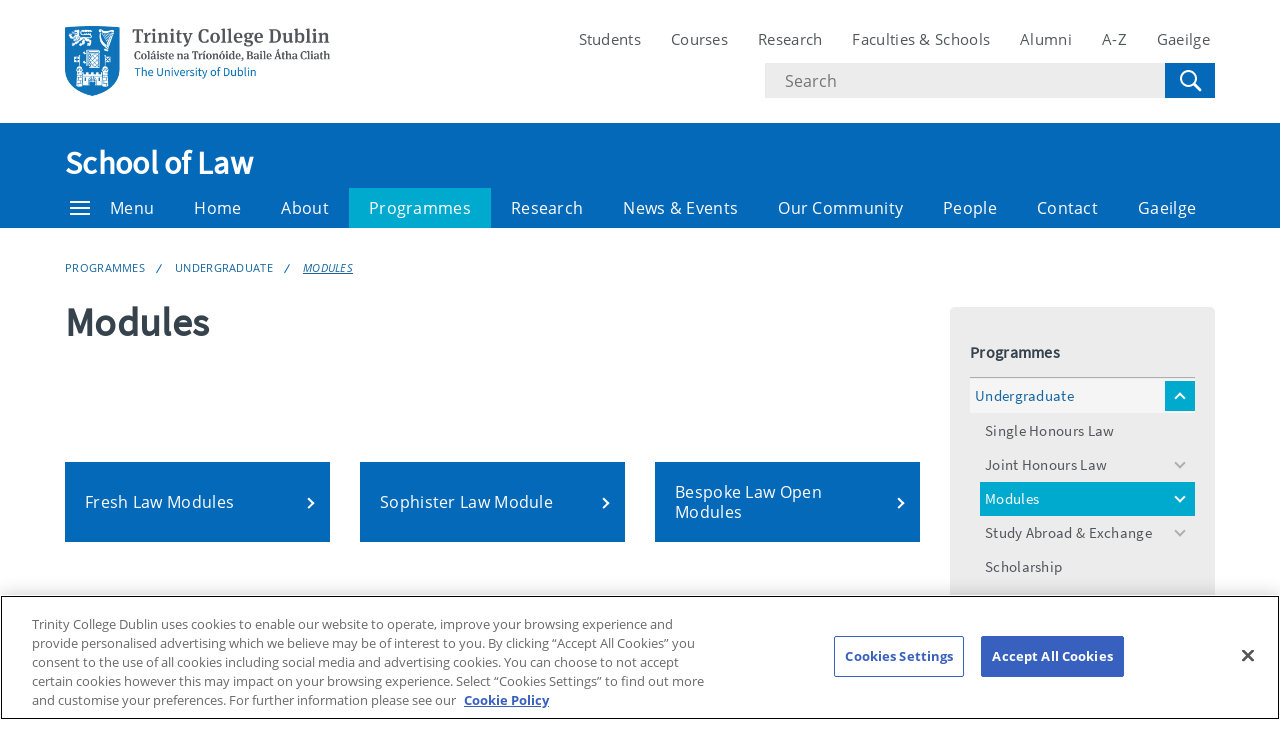

--- FILE ---
content_type: text/html; charset=UTF-8
request_url: https://www.tcd.ie/law/programmes/undergraduate/modules/
body_size: 12205
content:
<!DOCTYPE html>
<html lang="en" class="no-js">
  <head>
    <meta charset="UTF-8">
    <meta name="viewport" content="width=device-width, initial-scale=1.0">
    <title>Modules - School of Law | Trinity College Dublin</title>
     <!-- Description -->
     <!-- Keywords -->
    <meta name="author" content="Trinity College Dublin">
    <meta name="generator" content="Terminalfour">
    <meta name="FB_scope" content="" />
    <link rel="search" href="//www.tcd.ie/assets/xml/tcd-opensearch/tcd-opensearch.xml" title="Trinity College Dublin" type="application/opensearchdescription+xml" />
    <link rel="shortcut icon" href="//www.tcd.ie/favicon.ico?v=3" type="image/x-icon" />
    <meta name="twitter:card" content="summary_large_image">
    <meta name="twitter:site" content="@tcddublin ">
    <meta name="twitter:creator" content="@tcddublin ">
    
    
    
    <meta property="fb:app_id" content="12345678910">
    <meta property="og:type" content="website">
		<link rel="stylesheet" type="text/css" media="" href="/media/tcd/site-assets/style/20220428-tcd-style.css" />  <!-- Main Site Style -->
    <link rel="stylesheet" type="text/css" media="" href="/media/tcd/site-assets/style/tcd-course-style.css" />  <!-- Course Style -->
          <link rel="stylesheet" type="text/css" media="" href="/media/tcd/site-assets/style/style.css" />  <!-- Events Style -->

    <link rel="stylesheet" href="https://cdnjs.cloudflare.com/ajax/libs/tiny-slider/2.9.2/tiny-slider.css">
  <!-- Global Site Config > Site Config > Global Header Code -->
<script type='text/javascript'>
// Trinity Google Tag Manager
(function(w,d,s,l,i){w[l]=w[l]||[];w[l].push({'gtm.start':
new Date().getTime(),event:'gtm.js'});var f=d.getElementsByTagName(s)[0],
j=d.createElement(s),dl=l!='dataLayer'?'&l='+l:'';j.async=true;j.src=
'https://www.googletagmanager.com/gtm.js?id='+i+dl;f.parentNode.insertBefore(j,f);
})(window,document,'script','dataLayer','GTM-KTX8CV');
</script>
  	
  </head>
  <body >
    <!-- Global Site Config > Site Config > Global Body Code -->
<!-- Trinity Google Tag Manager (noscript) -->
<noscript><iframe src="https://www.googletagmanager.com/ns.html?id=GTM-KTX8CV"
height="0" width="0" style="display:none;visibility:hidden"></iframe></noscript>
<!-- End Trinity Google Tag Manager (noscript) -->
    
     
  <!-- Alert Banner -->
    <div class="emergencynotice" aria-live="assertive" data-t4-emergency-notices="/media/tcd/site-assets/scripts/emergency-notice.json"></div>
    <header class="site-header">
      <div class="site-header__site">
        <div class="site-header__site-top">
          <div class="container">
            <div class="row justify-content-between">
              <a class="skip-to-main-content" href="#main">Skip to content</a>
              
              <div class="site-header__site-logo col-6 col-md-4 col-lg-3">
  <a href="https://www.tcd.ie/">
  	<img src="/media/tcd/site-assets/images/tcd-logo.png" alt="Trinity College Dublin, the University of Dublin">
  </a>
</div>
<div class="site-header__site-nav-mobile">
  <button class="site-header__site-nav-menu"><svg xmlns="http://www.w3.org/2000/svg" width="20" height="20"><title>menu</title><path d="M0 3h20v2H0V3zm0 6h20v2H0V9zm0 6h20v2H0v-2z"></path></svg></button>
  <button class="site-header__site-nav-search"><svg xmlns="http://www.w3.org/2000/svg" width="32" height="32"><title>search</title><path d="M19.4 20.4a8.5 8.5 0 112-2L27 24c.6.6.6 1.4 0 2-.6.6-1.4.6-2 0l-5.6-5.6zm-4.9-.4a6.5 6.5 0 100-13 6.5 6.5 0 000 13z"></path></svg> <span class="hidden">Search</span></button>
</div>
<nav class="site-header__site-nav col-12 col-xl-6" aria-label="Site Navigation">
  <ul>
    <li><a tabindex="0" href="https://www.tcd.ie/students/welcome">Students</a></li>
    <li><a tabindex="0" href="https://www.tcd.ie/courses/">Courses</a></li>
    <li><a tabindex="0" href="https://www.tcd.ie/research/">Research</a></li>
    <li><a tabindex="0" href="https://www.tcd.ie/structure/faculties-and-schools/">Faculties &amp; Schools</a></li>
    <li><a tabindex="0" href="https://www.tcd.ie/alumni">Alumni</a></li>
    <li><a tabindex="0" href="https://www.tcd.ie/az">A-Z</a></li>
    
    <li><a tabindex="0" href="https://www.tcd.ie/gaeloifig/gaeilge/index.ga.php">Gaeilge</a></li>
    
              
  </ul>
                <div class="site-header__site-search">
    <form class="site-header__site-search-form" aria-label="Site Search" action="https://www.tcd.ie/search/q/" method="get">
      <label for="search-input">
        <span class="hidden">Search text</span>
        <input class="site-header__site-search-input" id="search-input" type="text" placeholder="Search" name="tcdsearchq">
        <input type="hidden" id="tcdsearchsitesearch" name="tcdsearchsitesearch" value="">
        <input type="hidden" id="tcdsearchtitle" name="tcdsearchsitetitle" value="">
      </label>
      <label for="search-submit" tabindex="0">
        <input id="search-submit" class="site-header__site-search-hide" type="submit" value="Search">
        <svg class="site-header__site-search-submit" xmlns="http://www.w3.org/2000/svg" width="32" height="32"><title>Search</title><path d="M19.4 20.4a8.5 8.5 0 112-2L27 24c.6.6.6 1.4 0 2-.6.6-1.4.6-2 0l-5.6-5.6zm-4.9-.4a6.5 6.5 0 100-13 6.5 6.5 0 000 13z"></path></svg>
      </label>
    </form>
  </div>
</nav>

             
            </div>
          </div>
        </div>
      </div>
      <section class="site-header__school">
    <div class="site-header__school-nav">
      <div class="container">
        <div class="row align-items-center">
          <h2 class="site-header__school-title col-12">
              <a href="/law/">
            	School of Law
          	  </a>
          </h2>
          <nav class="d-flex col-12" aria-label="Facicality / School Navigation">
            <a href="#menu" class="site-header__nav-trigger" tabindex="0"><svg version="1.1" xmlns="http://www.w3.org/2000/svg" width="20" height="20" viewBox="0 0 20 20"><title>menu</title><path d="M0 3h20v2h-20v-2zM0 9h20v2h-20v-2zM0 15h20v2h-20v-2z"></path></svg>Menu</a>
            
            <ul>
              	<li class="home-link"><a href="/law/">Home</a></li>
              <li><a tabindex="0" href="/law/about/">About</a></li>
              <li><a tabindex="0" href="/law/programmes/">Programmes</a></li>
              <li><a tabindex="0" href="/law/research/">Research</a></li>
              <li><a tabindex="0" href="/law/news--events/">News &amp; Events</a></li>
              <li><a tabindex="0" href="/law/our-community/">Our Community</a></li>
              <li><a tabindex="0" href="/law/people/">People</a></li>
              <li><a tabindex="0" href="/law/contact/">Contact</a></li>
              
              
              <li class="site-header__nav-lang"><a tabindex="0" href="/law/ga/baile/">Gaeilge</a></li>
            </ul>
          </nav>
        </div>
      </div>
    </div>
  
    <div class="site-header__school-dropdown-nav site-nav-dropdown">
      <div class="container">
        <div class="row">
          <nav class="col-12 col-md-6">
            <ul>
      <!-- --><!--405 --><li><a href="/law/about/">About</a>
<ul class="multilevel-linkul-0">
<li><a href="/law/about/welcome/">Welcome</a></li>
<li><a href="/law/about/equality-diversity-and-inclusion/">Equality, Diversity and Inclusion</a>
<ul class="multilevel-linkul-1">
<li><a href="/law/about/equality-diversity-and-inclusion/equality-diversity--inclusion-committee/">Equality, Diversity &amp; Inclusion Committee</a></li>
<li><a href="/law/about/equality-diversity-and-inclusion/edi-policies-and-useful-links/">EDI Policies and Useful Links</a></li>
<li><a href="/law/about/equality-diversity-and-inclusion/edi-inclusive-curriculum/">EDI Inclusive Curriculum</a></li>
<li><a href="/law/about/equality-diversity-and-inclusion/edi-contact/">EDI Contact</a></li>

</ul>

</li>
<li><a href="/law/about/the-law-school-and-athena-swan/">The Law School and Athena Swan</a></li>

</ul>

</li><li><a href="/law/programmes/">Programmes</a>
<ul class="multilevel-linkul-0">
<li><a href="/law/programmes/undergraduate/">Undergraduate</a>
<ul class="multilevel-linkul-1">
<li><a href="/law/programmes/undergraduate/single-honours-law/">Single Honours Law</a></li>
<li><a href="/law/programmes/undergraduate/joint-honours-law/">Joint Honours Law</a>
<ul class="multilevel-linkul-2">
<li><a href="/law/programmes/undergraduate/joint-honours-law/joint-honours-law-with-business/">Joint Honours Law with Business</a></li>
<li><a href="/law/programmes/undergraduate/joint-honours-law/joint-honours-law-with-history/">Joint Honours Law with History</a></li>
<li><a href="/law/programmes/undergraduate/joint-honours-law/joint-honours-law-with-political-science/">Joint Honours Law with Political Science</a></li>
<li><a href="/law/programmes/undergraduate/joint-honours-law/joint-honours-law-with-french/">Joint Honours Law with French</a></li>
<li><a href="/law/programmes/undergraduate/joint-honours-law/joint-honours-law-with-german/">Joint Honours Law with German</a></li>

</ul>

</li>
<li><a href="/law/programmes/undergraduate/modules/">Modules</a>
<ul class="multilevel-linkul-2">
<li><a href="/law/programmes/undergraduate/modules/capstones/">Capstones</a></li>

</ul>

</li>
<li><a href="/law/programmes/undergraduate/study-abroad--exchange/">Study Abroad &amp; Exchange</a>
<ul class="multilevel-linkul-2">
<li><a href="/law/programmes/undergraduate/study-abroad--exchange/inbound/">Inbound</a></li>
<li><a href="/law/programmes/undergraduate/study-abroad--exchange/outbound/">Outbound</a></li>

</ul>

</li>
<li><a href="/law/programmes/undergraduate/scholarship/">Scholarship</a></li>
<li><a href="/law/programmes/undergraduate/undergraduate-law-faqs/">Undergraduate Law FAQ'S</a></li>
<li><a href="/law/programmes/undergraduate/admissions/">Admissions</a></li>
<li><a href="/law/programmes/undergraduate/contact-undergraduate-law-programmes/">Contact Undergraduate Law Programmes</a></li>

</ul>

</li>
<li><a href="/law/programmes/postgraduate/">Postgraduate</a>
<ul class="multilevel-linkul-1">
<li><a href="/law/programmes/postgraduate/taught-programmes/">Taught Programmes</a>
<ul class="multilevel-linkul-2">
<li><a href="/law/programmes/postgraduate/taught-programmes/llm/">LL.M</a></li>
<li><a href="/law/programmes/postgraduate/taught-programmes/llm-programme-modules-/">LL.M. Programme Modules </a></li>
<li><a href="/law/programmes/postgraduate/taught-programmes/llm-international-and-comparative-law/">LL.M. (International and Comparative Law)</a></li>
<li><a href="/law/programmes/postgraduate/taught-programmes/llm-international-and-european-business-law/">LL.M. (International and European Business Law)</a></li>
<li><a href="/law/programmes/postgraduate/taught-programmes/llm-intellectual-property-and-information-technology-law/">LL.M. (Intellectual Property and Information Technology Law)</a></li>
<li><a href="/law/programmes/postgraduate/taught-programmes/scholarship-opportunities-mscllm/">Scholarship Opportunities MSC/LLM</a></li>
<li><a href="/law/programmes/postgraduate/taught-programmes/admissions/">Admissions</a></li>
<li><a href="/law/programmes/postgraduate/taught-programmes/law-and-finance/">Law and Finance</a>
<ul class="multilevel-linkul-3">
<li><a href="/law/programmes/postgraduate/taught-programmes/law-and-finance/msc-law-and-finance-programme-modules/">MSc Law and Finance Programme Modules</a></li>
<li><a href="/law/programmes/postgraduate/taught-programmes/law-and-finance/student-testimonials/">Student Testimonials</a></li>

</ul>

</li>
<li><a href="/law/programmes/postgraduate/taught-programmes/faq--postgraduate-taught-admissions-/">FAQ &ndash; Postgraduate Taught Admissions </a></li>

</ul>

</li>
<li><a href="/law/programmes/postgraduate/research-programmes/">Research Programmes</a>
<ul class="multilevel-linkul-2">
<li><a href="/law/programmes/postgraduate/research-programmes/scholarship-opportunities/">Scholarship Opportunities</a></li>
<li><a href="/law/programmes/postgraduate/research-programmes/admissions/">Admissions</a></li>

</ul>

</li>

</ul>

</li>

</ul>

</li><li><a href="/law/research/">Research</a>
<ul class="multilevel-linkul-0">
<li><a href="/law/research/visiting-professors--research-fellows/">Visiting Professors &amp; Research Fellows</a></li>
<li><a href="/law/research/research-projects/">Research Projects</a>
<ul class="multilevel-linkul-1">
<li><a href="/law/research/research-projects/prila/">PRILA</a></li>
<li><a href="/law/research/research-projects/precyli/">PRECYLI</a></li>
<li><a href="/law/research/research-projects/poire/">POIRE</a></li>

</ul>

</li>
<li><a href="/law/research/dublin-university-law-journal/">Dublin University Law Journal</a></li>
<li><a href="/law/research/tcd-legal-studies-research-papers-series/">TCD Legal Studies research papers series</a></li>

</ul>

</li><li><a href="/law/people/">People</a>
<ul class="multilevel-linkul-0">
<li><a href="/law/people/professors/">Professors</a></li>
<li><a href="/law/people/adjunct-professors/">Adjunct Professors</a></li>
<li><a href="/law/people/visiting-professors--research-fellows/">Visiting Professors &amp; Research Fellows</a></li>
<li><a href="/law/people/professional-staff/">Professional Staff</a></li>

</ul>

</li><li><a href="/law/our-community/">Our Community</a>
<ul class="multilevel-linkul-0">
<li><a href="/law/our-community/equality-diversity-and-inclusion/">Equality, Diversity and Inclusion</a>
<ul class="multilevel-linkul-1">
<li><a href="/law/our-community/equality-diversity-and-inclusion/equality-diversity--inclusion-committee/">Equality, Diversity &amp; Inclusion Committee</a></li>
<li><a href="/law/our-community/equality-diversity-and-inclusion/edi-policies-and-useful-links/">EDI Policies and Useful Links</a></li>
<li><a href="/law/our-community/equality-diversity-and-inclusion/edi-inclusive-curriculum/">EDI Inclusive Curriculum</a></li>
<li><a href="/law/our-community/equality-diversity-and-inclusion/edi-contact/">EDI Contact</a></li>

</ul>

</li>
<li><a href="/law/our-community/the-law-school-and-athena-swan/">The Law School and Athena Swan</a></li>
<li><a href="/law/our-community/student-testimonials/">Student Testimonials</a></li>
<li><a href="/law/our-community/student-societies/">Student Societies</a></li>
<li><a href="/law/our-community/student-led-activities--publications/">Student-Led Activities &amp; Publications</a></li>

</ul>

</li><li><a href="/law/news--events/">News &amp; Events</a>
<ul class="multilevel-linkul-0">
<li><a href="/law/news--events/2025/">2025</a></li>
<li><a href="/law/news--events/2024/">2024</a></li>
<li><a href="/law/news--events/2023/">2023</a></li>
<li><a href="/law/news--events/2022/">2022</a></li>

</ul>

</li><li><a href="/law/contact/">Contact</a></li>
       </ul>
          </nav>

          <div class="site-header__contact col-12 col-md-6">
            <address>
              <span class="site-header__contact-title h4">Contact Us</span>
              School of Law
<br />House 39
<br />New Square
<br />Trinity College Dublin
<br />Dublin 2
<br />Ireland
              <p>View the contact page for more contact and location information</p>
              <a class="site-header__contact-email" href="mailto:law.school@tcd.ie"><svg xmlns="http://www.w3.org/2000/svg" width="20" height="16" fill="#0e73b9"><path d="M1.574 5.286l7.5 4.029c.252.135.578.199.906.199.328 0 .654-.064.906-.199l7.5-4.029c.489-.263.951-1.286.054-1.286H1.521c-.897 0-.435 1.023.053 1.286zm17.039 2.203l-7.727 4.027c-.34.178-.578.199-.906.199s-.566-.021-.906-.199-7.133-3.739-7.688-4.028C.996 7.284 1 7.523 1 7.707V15c0 .42.566 1 1 1h16c.434 0 1-.58 1-1V7.708c0-.184.004-.423-.387-.219z"></path></svg> <span class="hidden">Email</span> law.school@tcd.ie</a>
              <a href="/law/ga/baile/">Gaeilge</a>
            </address>
          </div>
        </div>
      </div>
    </div>
  </section>
    </header>
  	<!-- Alert Banner -->
    <div class="emergencynotice-micro" aria-live="assertive" data-t4-emergency-notices-micro="/media/tcd/site-assets/scripts/emergency-notice-microsite.json"></div>
  	
    <main id="main">
      <div class="tier--dark">
      
      </div>
      
      
      <!-- t4 test -->
     <div class="breadcrumb"><div class="container"><div class="row"><ul class="col-12"><li><a href="/law/programmes/">Programmes</a></li><li><a href="/law/programmes/undergraduate/">Undergraduate</a></li><li><a href="/law/programmes/undergraduate/modules/">Modules</a></li></ul></div></div></div>
			<!-- end t4 test -->
      
      <div class="main__content">
        <div class="container">
          <div class="row justify-content-start">
            <div class="col-12 col-lg-9">
              <div class="general-content"><span id="d.en.2257424"></span><h1>Modules</h1></div><div class="">
  <div class="cta--links component-margin-bottom--small">
    <div class="container">
      <div class="row">
        <a class="cta__item" href="/law/programmes/undergraduate/modules/#d.en.1728398"><span class="cta__item-inner cta__item-inner--blue">Fresh Law Modules <span class="icon--chevron"></span></span></a>
        <a class="cta__item" href="/law/programmes/undergraduate/modules/#d.en.1728423"><span class="cta__item-inner cta__item-inner--blue">Sophister Law Module <span class="icon--chevron"></span></span></a>
        <a class="cta__item" href="/law/programmes/undergraduate/modules/#d.en.2257406"><span class="cta__item-inner cta__item-inner--blue">Bespoke Law Open Modules <span class="icon--chevron"></span></span></a>
        
        
      </div>
    </div>
  </div>
</div><div class="">
  <div class="cta--links component-margin-bottom--small">
    <div class="container">
      <div class="row">
        <a class="cta__item" href="/law/programmes/undergraduate/modules/#d.en.2257411"><span class="cta__item-inner cta__item-inner--blue">Open Modules offered under TJH programme <span class="icon--chevron"></span></span></a>
        <a class="cta__item" href="/law/programmes/undergraduate/modules/#d.en.2258968"><span class="cta__item-inner cta__item-inner--blue">Capstone Project <span class="icon--chevron"></span></span></a>
        <a class="cta__item" href="/law/programmes/undergraduate/modules/#d.en.1728467"><span class="cta__item-inner cta__item-inner--blue">Visiting Students - Available Modules <span class="icon--chevron"></span></span></a>
        
        
      </div>
    </div>
  </div>
</div><div class="general-content"><span id="d.en.2257425"></span><h2>Modules List</h2></div><div class="general-content"><span id="d.en.1728398"></span><h2 style="text-align: center;">Freshman Modules</h2>
<hr />
<h3>Michaelmas Term (Freshman Modules)</h3>
<table style="height: 20px; width: 101.461%; margin-left: auto; margin-right: auto;">
<tbody>
<tr style="height: 44px;">
<td style="width: 28.4895%; height: 10px; vertical-align: middle;" scope="row"><strong>Module</strong></td>
<td style="text-align: center; width: 16.002%; height: 10px;" scope="row"><strong>Single Honours</strong></td>
<td style="text-align: center; width: 46.8524%; height: 10px;" scope="row"><strong>Joint Honours (including French / German)</strong></td>
<td style="width: 8.54971%; height: 10px; vertical-align: middle; text-align: center;" scope="row"><strong>Semester</strong></td>
</tr>
<tr aria-rowindex="2">
<td style="width: 28.4895%;" width="312" data-celllook="0"><strong><a href="/law/programmes/undergraduate/modules/fresh-modules/constitutional-law/">Constitutional Law</a></strong></td>
<td style="width: 16.002%; text-align: center;" width="177" data-celllook="0">JF&nbsp;</td>
<td style="width: 46.8524%; text-align: center;" width="64" data-celllook="0">SF&nbsp;</td>
<td style="width: 8.54971%; text-align: center;" width="64">MT</td>
</tr>
<tr aria-rowindex="3">
<td style="width: 28.4895%;" data-celllook="0"><strong><a href="/law/programmes/undergraduate/modules/fresh-modules/foundations-of-law-i/">Foundations of Law I&nbsp;</a></strong></td>
<td style="width: 16.002%; text-align: center;" data-celllook="0">JF&nbsp;</td>
<td style="width: 46.8524%; text-align: center;" data-celllook="0">JF&nbsp;</td>
<td style="width: 8.54971%; text-align: center;">MT</td>
</tr>
<tr aria-rowindex="4">
<td style="width: 28.4895%;" data-celllook="0"><strong><a href="/law/programmes/undergraduate/modules/fresh-modules/jurisprudence/">Jurisprudence&nbsp;</a></strong></td>
<td style="width: 16.002%; text-align: center;" data-celllook="0">JF&nbsp;</td>
<td style="width: 46.8524%; text-align: center;" data-celllook="0">N/A&nbsp;</td>
<td style="width: 8.54971%; text-align: center;">MT</td>
</tr>
<tr aria-rowindex="5">
<td style="width: 28.4895%;" data-celllook="0"><strong><a href="/law/programmes/undergraduate/modules/fresh-modules/torts--/">Torts&nbsp;</a></strong></td>
<td style="width: 16.002%; text-align: center;" data-celllook="0">JF&nbsp;</td>
<td style="width: 46.8524%; text-align: center;" data-celllook="0">JF&nbsp;</td>
<td style="width: 8.54971%; text-align: center;">MT</td>
</tr>
<tr aria-rowindex="10">
<td style="width: 28.4895%;" data-celllook="0"><strong><a href="/law/programmes/undergraduate/modules/fresh-modules/land-law-/">Land Law&nbsp;</a></strong></td>
<td style="width: 16.002%; text-align: center;" data-celllook="0">SF&nbsp;</td>
<td style="width: 46.8524%; text-align: center;" data-celllook="0">SF Law Major Only&nbsp;</td>
<td style="width: 8.54971%; text-align: center;">MT</td>
</tr>
<tr aria-rowindex="11">
<td style="width: 28.4895%;" data-celllook="0"><strong><a href="/law/programmes/undergraduate/modules/fresh-modules/private-law-remedies-/">Private Law Remedies&nbsp;</a></strong></td>
<td style="width: 16.002%; text-align: center;" data-celllook="0">SF&nbsp;</td>
<td style="width: 46.8524%; text-align: center;" data-celllook="0">N/A&nbsp;</td>
<td style="width: 8.54971%; text-align: center;">MT</td>
</tr>
<tr aria-rowindex="12">
<td style="width: 28.4895%;" data-celllook="0"><strong>Mooting&nbsp;</strong></td>
<td style="width: 16.002%; text-align: center;" data-celllook="0">SF&nbsp;</td>
<td style="width: 46.8524%; text-align: center;" data-celllook="0">N/A&nbsp;</td>
<td style="width: 8.54971%; text-align: center;">MT</td>
</tr>
</tbody>
</table>
<h3>Hilary Term (Freshman Modules)</h3>
<table style="height: 130px; width: 101.461%; margin-left: auto; margin-right: auto;">
<tbody>
<tr style="height: 44px;">
<td style="width: 32.296%; height: 10px; vertical-align: middle;" scope="row"><strong>Module</strong></td>
<td style="text-align: center; width: 14.7675%; height: 10px;" scope="row"><strong>Single Honours</strong></td>
<td style="text-align: center; width: 44.2804%; height: 10px;" scope="row"><strong>Joint Honours (including French / German)</strong></td>
<td style="width: 8.54971%; height: 10px; vertical-align: middle; text-align: center;" scope="row"><strong>Semester</strong></td>
</tr>
<tr style="height: 22px;" aria-rowindex="6">
<td style="width: 32.296%; height: 22px; text-align: left;" scope="row" data-celllook="0"><strong><a href="/law/programmes/undergraduate/modules/fresh-modules/contract-law/">Contract Law&nbsp;</a></strong></td>
<td style="width: 14.7675%; height: 22px; text-align: center;" scope="row" data-celllook="0">JF&nbsp;</td>
<td style="width: 44.2804%; height: 22px; text-align: center;" scope="row" data-celllook="0">JF&nbsp;</td>
<td style="width: 8.54971%; text-align: center; height: 22px;" scope="row">HT</td>
</tr>
<tr style="height: 22px;" aria-rowindex="7">
<td style="width: 32.296%; height: 22px; text-align: left;" scope="row" data-celllook="0"><strong><a href="/law/programmes/undergraduate/modules/fresh-modules/criminal-law/">Criminal Law&nbsp;</a></strong></td>
<td style="width: 14.7675%; height: 22px; text-align: center;" scope="row" data-celllook="0">JF&nbsp;</td>
<td style="width: 44.2804%; height: 22px; text-align: center;" scope="row" data-celllook="0">SF&nbsp;&nbsp;</td>
<td style="width: 8.54971%; text-align: center; height: 22px;" scope="row">HT</td>
</tr>
<tr style="height: 22px;" aria-rowindex="8">
<td style="width: 32.296%; height: 22px; text-align: left;" scope="row" data-celllook="0"><strong><a href="/law/programmes/undergraduate/modules/fresh-modules/foundations-of-law-ii/">Foundations of Law II&nbsp;</a></strong></td>
<td style="width: 14.7675%; height: 22px; text-align: center;" scope="row" data-celllook="0">JF&nbsp;</td>
<td style="width: 44.2804%; height: 22px; text-align: center;" scope="row" data-celllook="0">JF&nbsp;</td>
<td style="width: 8.54971%; text-align: center; height: 22px;" scope="row">HT</td>
</tr>
<tr style="height: 22px;" aria-rowindex="9">
<td style="width: 32.296%; height: 22px; text-align: left;" scope="row" data-celllook="0"><strong><a href="/law/programmes/undergraduate/modules/fresh-modules/legislation-and-regulation/">Legislation and Regulation&nbsp;</a></strong></td>
<td style="width: 14.7675%; height: 22px; text-align: center;" scope="row" data-celllook="0">JF&nbsp;</td>
<td style="width: 44.2804%; height: 22px; text-align: center;" scope="row" data-celllook="0">N/A&nbsp;</td>
<td style="width: 8.54971%; text-align: center; height: 22px;" scope="row">HT</td>
</tr>
<tr style="height: 22px;" aria-rowindex="13">
<td style="width: 32.296%; height: 22px; text-align: left;" scope="row" data-celllook="0"><strong><a href="/law/programmes/undergraduate/modules/fresh-modules/equity/">Equity&nbsp;</a></strong></td>
<td style="width: 14.7675%; height: 22px; text-align: center;" scope="row" data-celllook="0">SF&nbsp;</td>
<td style="width: 44.2804%; height: 22px; text-align: center;" scope="row" data-celllook="0">SF Law Major Only&nbsp;</td>
<td style="width: 8.54971%; text-align: center; height: 22px;" scope="row">HT</td>
</tr>
<tr style="height: 10px;" aria-rowindex="14">
<td style="width: 32.296%; height: 10px; text-align: left;" scope="row" data-celllook="0"><strong><a href="/law/programmes/undergraduate/modules/fresh-modules/eu-law-lau22502-lau34032/">EU Law&nbsp;</a></strong></td>
<td style="width: 14.7675%; height: 10px; text-align: center;" scope="row" data-celllook="0">SF&nbsp;</td>
<td style="width: 44.2804%; height: 10px; text-align: center;" scope="row" data-celllook="0">N/A&nbsp;</td>
<td style="width: 8.54971%; text-align: center; height: 10px;" scope="row">HT</td>
</tr>
</tbody>
</table>
<p>&nbsp;</p></div><div class="general-content"><span id="d.en.1728423"></span><h2 style="text-align: center;">Sophister Modules</h2>
<hr />
<h3>Michaelmas Term (Sophister Modules)</h3>
<h3 style="text-align: center;">GROUP 1</h3>
<table style="height: 20px; width: 100.263%; margin-left: auto; margin-right: auto;" data-tablestyle="MsoNormalTable" data-tablelook="1184" aria-rowcount="20">
<tbody>
<tr style="height: 10px;" aria-rowindex="1">
<td style="width: 32.5885%; height: 10px;" data-celllook="4369"><strong>Name &nbsp;</strong></td>
<td style="width: 11.0251%; height: 10px;" data-celllook="4369"><strong>SH</strong></td>
<td style="width: 9.26178%; height: 10px;" data-celllook="4369"><strong>Law Maj A</strong></td>
<td style="width: 9.87245%; height: 10px;" data-celllook="4369"><strong>Law Maj B</strong></td>
<td style="width: 4.91069%; height: 10px;" data-celllook="4369"><strong>JH</strong></td>
<td style="width: 9.08338%; height: 10px;" data-celllook="4369"><strong>Law Min A&nbsp;</strong></td>
<td style="width: 9.1417%; height: 10px;" data-celllook="4369"><strong>Law Min B&nbsp;</strong></td>
</tr>
<tr style="height: 22px;" aria-rowindex="2">
<td style="width: 32.5885%; height: 10px;" data-celllook="4369"><strong><a href="/law/programmes/undergraduate/modules/sophister-law-modules/administrative-law/">Administrative Law&#8239; (10)</a></strong></td>
<td style="width: 11.0251%; height: 10px;" data-celllook="4369"><span data-contrast="none">JS C*</span></td>
<td style="width: 9.26178%; height: 10px;" data-celllook="4369"><span data-contrast="none">JS C</span></td>
<td style="width: 9.87245%; height: 10px;" data-celllook="4369"><span data-contrast="none">JS C *</span></td>
<td style="width: 4.91069%; height: 10px;" data-celllook="4369"><span data-contrast="none">JS O</span></td>
<td style="width: 9.08338%; height: 10px;" data-celllook="4369"><span data-contrast="none">JS O</span></td>
<td style="width: 9.1417%; height: 10px;" data-celllook="4369"><span data-contrast="none">JS O</span></td>
</tr>
</tbody>
</table>
<p>&nbsp;</p>
<h3 style="text-align: center;">GROUP 2</h3>
<table style="height: 20px; width: 100.263%; margin-left: auto; margin-right: auto;" data-tablestyle="MsoNormalTable" data-tablelook="1184" aria-rowcount="20">
<tbody>
<tr style="height: 10px;" aria-rowindex="1">
<td style="width: 32.5885%; height: 10px;" data-celllook="4369"><strong>Name</strong></td>
<td style="width: 11.0251%; height: 10px;" data-celllook="4369"><strong>SH</strong></td>
<td style="width: 9.26178%; height: 10px;" data-celllook="4369"><strong>Law Maj A</strong></td>
<td style="width: 10.913%; height: 10px;" data-celllook="4369"><strong>Law Maj B</strong></td>
<td style="width: 5.53504%; height: 10px;" data-celllook="4369"><strong>JH</strong></td>
<td style="width: 8.87527%; height: 10px;" data-celllook="4369"><strong>Law Min A</strong></td>
<td style="width: 7.68488%; height: 10px;" data-celllook="4369"><strong>Law Min B</strong></td>
</tr>
<tr aria-rowindex="3">
<td style="width: 32.5885%;" width="312" data-celllook="4369"><strong><a href="/law/programmes/undergraduate/modules/sophister-law-modules/evidence/">Evidence&#8239; (10)</a></strong></td>
<td style="width: 11.0251%;" width="177" data-celllook="4369"><span data-contrast="none">JS O/ SS O</span></td>
<td style="width: 9.26178%;" width="64" data-celllook="4369"><span data-contrast="none">JS O</span></td>
<td style="width: 10.913%;" width="64" data-celllook="4369"><span data-contrast="none">JS O / SS O</span></td>
<td style="width: 5.53504%;" width="64" data-celllook="4369"><span data-contrast="none">JS O</span></td>
<td style="width: 8.87527%;" width="64" data-celllook="4369"><span data-contrast="none">JS O</span></td>
<td style="width: 7.68488%;" width="64" data-celllook="4369"><span data-contrast="none">JS O</span></td>
</tr>
<tr aria-rowindex="4">
<td style="width: 32.5885%;" data-celllook="4369"><strong><a href="/law/programmes/undergraduate/modules/sophister-law-modules/responsible-business-esg-and-ethics/">Responsible Business, ESG and Ethics&#8239; (5)</a></strong></td>
<td style="width: 11.0251%;" data-celllook="4369"><span data-contrast="none">JS O / SS O</span></td>
<td style="width: 9.26178%;" data-celllook="4369"><span data-contrast="none">JS O</span></td>
<td style="width: 10.913%;" data-celllook="4369"><span data-contrast="none">JS O / SS O</span></td>
<td style="width: 5.53504%;" data-celllook="4369"><span data-contrast="none">JS O &nbsp;</span></td>
<td style="width: 8.87527%;" data-celllook="4369"><span data-contrast="none">JS O</span></td>
<td style="width: 7.68488%;" data-celllook="4369"><span data-contrast="none">JS O</span></td>
</tr>
<tr aria-rowindex="5">
<td style="width: 32.5885%;" data-celllook="4369"><strong><a href="/law/programmes/undergraduate/modules/sophister-law-modules/corporate-governance/">Corporate Governance&#8239; (5)</a></strong></td>
<td style="width: 11.0251%;" data-celllook="4369"><span data-contrast="none">JS O / SS O</span></td>
<td style="width: 9.26178%;" data-celllook="4369"><span data-contrast="none">JS O</span></td>
<td style="width: 10.913%;" data-celllook="4369"><span data-contrast="none">JS O / SS O</span></td>
<td style="width: 5.53504%;" data-celllook="4369"><span data-contrast="none">JS O &nbsp;</span></td>
<td style="width: 8.87527%;" data-celllook="4369"><span data-contrast="none">JS O</span></td>
<td style="width: 7.68488%;" data-celllook="4369"><span data-contrast="none">JS O</span></td>
</tr>
<tr aria-rowindex="6">
<td style="width: 32.5885%;" data-celllook="4369"><strong><a href="/law/programmes/undergraduate/modules/sophister-law-modules/public-international-law/">Public International Law&#8239; (10)</a></strong></td>
<td style="width: 11.0251%;" data-celllook="4369"><span data-contrast="none">JS O / SS O</span></td>
<td style="width: 9.26178%;" data-celllook="4369"><span data-contrast="none">JS O</span></td>
<td style="width: 10.913%;" data-celllook="4369"><span data-contrast="none">JS O / SS O &nbsp;</span></td>
<td style="width: 5.53504%;" data-celllook="4369"><span data-contrast="none">JS O &nbsp;</span></td>
<td style="width: 8.87527%;" data-celllook="4369"><span data-contrast="none">JS O</span></td>
<td style="width: 7.68488%;" data-celllook="4369"><span data-contrast="none">JS O</span></td>
</tr>
</tbody>
</table>
<h3 style="text-align: center;">GROUP 3</h3>
<table style="width: 100.263%; margin-left: auto; margin-right: auto; height: 20px;" data-tablestyle="MsoNormalTable" data-tablelook="1184" aria-rowcount="20">
<tbody>
<tr style="height: 10px;" aria-rowindex="1">
<td style="width: 32.5885%; height: 10px;" data-celllook="4369"><strong>Name &nbsp;</strong></td>
<td style="width: 11.0251%; height: 10px;" data-celllook="4369"><strong>SH</strong></td>
<td style="width: 8.22126%; height: 10px;" data-celllook="4369"><strong>Law Maj A</strong></td>
<td style="width: 11.2252%; height: 10px;" data-celllook="4369"><strong>Law Maj B</strong></td>
<td style="width: 6.15939%; height: 10px;" data-celllook="4369"><strong>JH</strong></td>
<td style="width: 9.18743%; height: 10px;" data-celllook="4369"><strong>Law Min A&nbsp;</strong></td>
<td style="width: 7.47677%; height: 10px;" data-celllook="4369"><strong>Law Min B</strong></td>
</tr>
<tr>
<td style="width: 32.5885%;" width="312"><strong><a href="/law/programmes/undergraduate/modules/sophister-law-modules/family-and-child-law/">Family and Child Law (10)</a></strong></td>
<td style="width: 11.0251%;" width="177">JS O / SS &nbsp;</td>
<td style="width: 8.22126%;" width="64">JS O &nbsp;</td>
<td style="width: 11.2252%;" width="64">JS O / SS &nbsp;</td>
<td style="width: 6.15939%;" width="64">JS O &nbsp;</td>
<td style="width: 9.18743%;" width="64">JS O &nbsp;</td>
<td style="width: 7.47677%;" width="64">JS O</td>
</tr>
<tr>
<td style="width: 32.5885%;"><strong><a href="/law/programmes/undergraduate/modules/sophister-law-modules/family-and-child-law-a/">Family and Child Law A (5)</a></strong></td>
<td style="width: 11.0251%;">JS O / SS &nbsp;</td>
<td style="width: 8.22126%;">JS O &nbsp;</td>
<td style="width: 11.2252%;">JS O / SS &nbsp;</td>
<td style="width: 6.15939%;">JS O &nbsp;</td>
<td style="width: 9.18743%;">JS O &nbsp;</td>
<td style="width: 7.47677%;">JS O</td>
</tr>
<tr>
<td style="width: 32.5885%;"><strong><a href="/law/programmes/undergraduate/modules/sophister-law-modules/european-human-rights/">European Human Rights (10)</a></strong></td>
<td style="width: 11.0251%;">JS O / SS O &nbsp;</td>
<td style="width: 8.22126%;">JS O &nbsp;</td>
<td style="width: 11.2252%;">JS O / SS O &nbsp;</td>
<td style="width: 6.15939%;">JS O &nbsp;</td>
<td style="width: 9.18743%;">JS O &nbsp;</td>
<td style="width: 7.47677%;">JS O</td>
</tr>
<tr>
<td style="width: 32.5885%;"><strong><a href="/law/programmes/undergraduate/modules/sophister-law-modules/commercial-law-/">Commercial Law (10)</a></strong></td>
<td style="width: 11.0251%;">JS O / SS O &nbsp;</td>
<td style="width: 8.22126%;">JS O &nbsp;</td>
<td style="width: 11.2252%;">JS O / SS O &nbsp;</td>
<td style="width: 6.15939%;">JS O &nbsp;</td>
<td style="width: 9.18743%;">JS O &nbsp;</td>
<td style="width: 7.47677%;">JS O</td>
</tr>
<tr>
<td style="width: 32.5885%;"><strong><a href="/law/programmes/undergraduate/modules/sophister-law-modules/critical-perspectives-on-law/">Critical Perspectives on Law** (5)</a></strong></td>
<td style="width: 11.0251%;">JS O / SS O</td>
<td style="width: 8.22126%;">JS O</td>
<td style="width: 11.2252%;">JS O / SS O</td>
<td style="width: 6.15939%;">N/A</td>
<td style="width: 9.18743%;">N/A</td>
<td style="width: 7.47677%;">N/A</td>
</tr>
</tbody>
</table>
<h3 style="text-align: center;">GROUP 4</h3>
<table style="height: 20px; width: 100.263%; margin-left: auto; margin-right: auto;" data-tablestyle="MsoNormalTable" data-tablelook="1184" aria-rowcount="20">
<tbody>
<tr style="height: 10px;" aria-rowindex="1">
<td style="width: 32.5885%; height: 10px;" data-celllook="4369"><strong>Name &nbsp;</strong></td>
<td style="width: 9.88046%; height: 10px;" data-celllook="4369"><strong>SH</strong></td>
<td style="width: 10.4064%; height: 10px;" data-celllook="4369"><strong>Law Maj A</strong></td>
<td style="width: 8.31158%; height: 10px;" data-celllook="4369"><strong>Law Maj B</strong></td>
<td style="width: 6.47156%; height: 10px;" data-celllook="4369"><strong>JH</strong></td>
<td style="width: 8.66715%; height: 10px;" data-celllook="4369"><strong>Law Min A&nbsp;</strong></td>
<td style="width: 9.55793%; height: 10px;" data-celllook="4369"><strong>Law Min B&nbsp;</strong></td>
</tr>
<tr aria-rowindex="12">
<td style="width: 32.5885%;" width="312" data-celllook="69905"><strong><a href="/law/programmes/undergraduate/modules/sophister-law-modules/insolvency-law/">Insolvency Law (5)</a></strong></td>
<td style="width: 9.88046%;" width="177"><span data-contrast="auto">SS O &nbsp;</span></td>
<td style="width: 10.4064%;" width="64"><span data-contrast="auto">SS O &nbsp;</span></td>
<td style="width: 8.31158%;" width="64"><span data-contrast="auto">SS O &nbsp;</span></td>
<td style="width: 6.47156%;" width="64"><span data-contrast="auto">SS O &nbsp;</span></td>
<td style="width: 8.66715%;" width="64"><span data-contrast="auto">SS O &nbsp;</span></td>
<td style="width: 9.55793%;" width="64"><span data-contrast="auto">SS O &nbsp;</span></td>
</tr>
<tr aria-rowindex="13">
<td style="width: 32.5885%;" data-celllook="69905"><strong><a href="/law/programmes/undergraduate/modules/sophister-law-modules/penology/">Penology (5)</a></strong></td>
<td style="width: 9.88046%;"><span data-contrast="auto">SS O &nbsp;</span></td>
<td style="width: 10.4064%;"><span data-contrast="auto">SS O &nbsp;</span></td>
<td style="width: 8.31158%;"><span data-contrast="auto">SS O &nbsp;</span></td>
<td style="width: 6.47156%;"><span data-contrast="auto">SS O &nbsp;</span></td>
<td style="width: 8.66715%;"><span data-contrast="auto">SS O &nbsp;</span></td>
<td style="width: 9.55793%;"><span data-contrast="auto">SS O &nbsp;</span></td>
</tr>
<tr aria-rowindex="14">
<td style="width: 32.5885%;" data-celllook="69905"><strong><a href="/law/programmes/undergraduate/modules/sophister-law-modules/food-law/">Food Law (10)</a></strong></td>
<td style="width: 9.88046%;"><span data-contrast="auto">SS O &nbsp;</span></td>
<td style="width: 10.4064%;"><span data-contrast="auto">SS O &nbsp;</span></td>
<td style="width: 8.31158%;"><span data-contrast="auto">SS O &nbsp;</span></td>
<td style="width: 6.47156%;"><span data-contrast="auto">SS O &nbsp;</span></td>
<td style="width: 8.66715%;"><span data-contrast="auto">SS O &nbsp;</span></td>
<td style="width: 9.55793%;"><span data-contrast="auto">SS O &nbsp;</span></td>
</tr>
<tr aria-rowindex="15">
<td style="width: 32.5885%;" data-celllook="69905"><strong><a href="/law/programmes/undergraduate/modules/sophister-law-modules/legal-philosophy/">Legal Philosophy (5)</a></strong></td>
<td style="width: 9.88046%;"><span data-contrast="auto">SS O* &nbsp;</span></td>
<td style="width: 10.4064%;"><span data-contrast="auto">SS O &nbsp;</span></td>
<td style="width: 8.31158%;"><span data-contrast="auto">SS O &nbsp;</span></td>
<td style="width: 6.47156%;"><span data-contrast="auto">SS O &nbsp;</span></td>
<td style="width: 8.66715%;"><span data-contrast="auto">SS O &nbsp;</span></td>
<td style="width: 9.55793%;"><span data-contrast="auto">SS O &nbsp;</span></td>
</tr>
</tbody>
</table>
<h3 style="text-align: center;">GROUP 5</h3>
<table style="height: 98px; width: 100.263%; margin-left: auto; margin-right: auto;" data-tablestyle="MsoNormalTable" data-tablelook="1184" aria-rowcount="20">
<tbody>
<tr style="height: 10px;" aria-rowindex="1">
<td style="width: 32.5885%; height: 10px;" data-celllook="4369"><strong>Name &nbsp;</strong></td>
<td style="width: 11.0251%; height: 10px;" data-celllook="4369"><strong>SH</strong></td>
<td style="width: 8.11713%; height: 10px;" data-celllook="4369"><strong>Law Maj A</strong></td>
<td style="width: 9.35217%; height: 10px;" data-celllook="4369"><strong>Law Maj B</strong></td>
<td style="width: 6.57562%; height: 10px;" data-celllook="4369"><strong>JH</strong></td>
<td style="width: 9.08338%; height: 10px;" data-celllook="4369"><strong>Law Min A&nbsp;</strong></td>
<td style="width: 9.1417%; height: 10px;" data-celllook="4369"><strong>Law Min B&nbsp;</strong></td>
</tr>
<tr style="height: 22px;" aria-rowindex="16">
<td style="width: 32.5885%; height: 22px;" width="312" data-celllook="4369"><strong><a href="/law/programmes/undergraduate/modules/sophister-law-modules/intellectual-property-law/">Intellectual Property Law (10)</a></strong></td>
<td style="width: 11.0251%; height: 22px;" width="177"><span data-contrast="none">SS O</span></td>
<td style="width: 8.11713%; height: 22px;" width="64"><span data-contrast="none">SS O</span></td>
<td style="width: 9.35217%; height: 22px;" width="64"><span data-contrast="none">SS O</span></td>
<td style="width: 6.57562%; height: 22px;" width="64"><span data-contrast="none">N/A</span></td>
<td style="width: 9.08338%; height: 22px;" width="64"><span data-contrast="none">N/A</span></td>
<td style="width: 9.1417%; height: 22px;" width="64"><span data-contrast="none">N/A</span></td>
</tr>
<tr style="height: 22px;" aria-rowindex="17">
<td style="width: 32.5885%; height: 22px;" data-celllook="4369"><strong><a href="/law/programmes/undergraduate/modules/sophister-law-modules/industrial-property-law/">Industrial Property Law (5)</a></strong></td>
<td style="width: 11.0251%; height: 22px;"><span data-contrast="none">SS O</span></td>
<td style="width: 8.11713%; height: 22px;"><span data-contrast="none">SS O</span></td>
<td style="width: 9.35217%; height: 22px;"><span data-contrast="none">SS O</span></td>
<td style="width: 6.57562%; height: 22px;"><span data-contrast="none">N/A</span></td>
<td style="width: 9.08338%; height: 22px;"><span data-contrast="none">N/A</span></td>
<td style="width: 9.1417%; height: 22px;"><span data-contrast="none">N/A</span></td>
</tr>
<tr style="height: 22px;" aria-rowindex="18">
<td style="width: 32.5885%; height: 22px;" data-celllook="4369"><strong><a href="/law/programmes/undergraduate/modules/sophister-law-modules/medical-law-and-ethics/">Medical Law and Ethics (10)</a></strong></td>
<td style="width: 11.0251%; height: 22px;"><span data-contrast="none">SS O</span></td>
<td style="width: 8.11713%; height: 22px;"><span data-contrast="none">SS O</span></td>
<td style="width: 9.35217%; height: 22px;"><span data-contrast="none">SS O</span></td>
<td style="width: 6.57562%; height: 22px;"><span data-contrast="none">SS O</span></td>
<td style="width: 9.08338%; height: 22px;"><span data-contrast="none">SS O</span></td>
<td style="width: 9.1417%; height: 22px;"><span data-contrast="none">SS O</span></td>
</tr>
<tr style="height: 22px;" aria-rowindex="19">
<td style="width: 32.5885%; height: 22px;" data-celllook="4369"><strong><a href="/law/programmes/undergraduate/modules/sophister-law-modules/medical-law-and-ethics-a/">Medical Law and Ethics (A) (5)</a></strong></td>
<td style="width: 11.0251%; height: 22px;"><span data-contrast="none">SS O</span></td>
<td style="width: 8.11713%; height: 22px;"><span data-contrast="none">SS O</span></td>
<td style="width: 9.35217%; height: 22px;"><span data-contrast="none">SS O</span></td>
<td style="width: 6.57562%; height: 22px;"><span data-contrast="none">SS O</span></td>
<td style="width: 9.08338%; height: 22px;"><span data-contrast="none">SS O</span></td>
<td style="width: 9.1417%; height: 22px;"><span data-contrast="none">SS O</span></td>
</tr>
</tbody>
</table>
<h3 style="text-align: center;">GROUP 6</h3>
<table style="height: 20px; width: 100.993%; margin-left: auto; margin-right: auto;" data-tablestyle="MsoNormalTable" data-tablelook="1184" aria-rowcount="20">
<tbody>
<tr style="height: 10px;" aria-rowindex="1">
<td style="width: 29.1794%; height: 10px;" data-celllook="4369"><strong>Name</strong></td>
<td style="width: 8.93339%; height: 10px;" data-celllook="4369"><strong>SH</strong></td>
<td style="width: 13.3058%; height: 10px;" data-celllook="4369"><strong>Law Maj A</strong></td>
<td style="width: 9.56031%; height: 10px;" data-celllook="4369"><strong>Law Maj B</strong></td>
<td style="width: 6.67968%; height: 10px;" data-celllook="4369"><strong>JH</strong></td>
<td style="width: 9.60367%; height: 10px;" data-celllook="4369"><strong>Law Min A&nbsp;</strong></td>
<td style="width: 8.62141%; height: 10px;" data-celllook="4369"><strong>Law Min B&nbsp;</strong></td>
</tr>
<tr style="height: 26px;" aria-rowindex="20">
<td style="width: 29.1794%; height: 10px;" width="312" data-celllook="4369"><strong><a href="/law/programmes/undergraduate/modules/sophister-law-modules/clinical-legal-education/">Clinical Legal Education (10)</a></strong></td>
<td style="width: 8.93339%; height: 10px;" width="177"><span data-contrast="none">SS O</span></td>
<td style="width: 13.3058%; height: 10px;" width="64"><span data-contrast="none">SS O</span></td>
<td style="width: 9.56031%; height: 10px;" width="64"><span data-contrast="none">SS O</span></td>
<td style="width: 6.67968%; height: 10px;" width="64"><span data-contrast="none">N/A</span></td>
<td style="width: 9.60367%; height: 10px;" width="64"><span data-contrast="none">N/A</span></td>
<td style="width: 8.62141%; height: 10px;" width="64"><span data-contrast="none">N/A</span></td>
</tr>
</tbody>
</table>
<p><em>O = Optional  &nbsp;</em><br /><em>C = Compulsory  &nbsp;</em><br /><em>N/A = Not available on pathway &nbsp;</em><br /><em>** Module capped at 20&nbsp;</em><br /><em>* Only available in SS year if abroad in JS years &nbsp;</em></p></div><div class="general-content"><span id="d.en.2257838"></span><h2 style="text-align: center;">&nbsp;</h2>
<h3>Hillary Term (Sophister Modules)</h3>
<h3 style="text-align: center;">GROUP 7</h3>
<table style="height: 120px; width: 101.411%; margin-left: auto; margin-right: auto;" data-tablestyle="MsoNormalTable" data-tablelook="1184" aria-rowcount="20">
<tbody>
<tr style="height: 10px;" aria-rowindex="1">
<td style="width: 30.4033%; height: 10px;" data-celllook="4369"><strong>Name &nbsp;</strong></td>
<td style="width: 11.2332%; height: 10px;" data-celllook="4369"><strong>SH</strong></td>
<td style="width: 8.63745%; height: 10px;" data-celllook="4369"><strong>Law Maj A</strong></td>
<td style="width: 11.7455%; height: 10px;" data-celllook="4369"><strong>Law Maj B</strong></td>
<td style="width: 6.99186%; height: 10px;" data-celllook="4369"><strong>JH</strong></td>
<td style="width: 8.7712%; height: 10px;" data-celllook="4369"><strong>Law Min A&nbsp;</strong></td>
<td style="width: 8.10112%; height: 10px;" data-celllook="4369"><strong>Law Min B&nbsp;</strong></td>
</tr>
<tr style="height: 22px;">
<td style="width: 30.4033%; height: 22px;" width="176"><strong><a href="/law/programmes/undergraduate/modules/sophister-law-modules/eu-constitutional-law/">EU Constitutional Law (5)</a></strong></td>
<td style="width: 11.2332%; height: 22px;" width="257">SS O*&nbsp;</td>
<td style="width: 8.63745%; height: 22px;" width="74">N/A&nbsp;</td>
<td style="width: 11.7455%; height: 22px;" width="86">SS O*&nbsp;</td>
<td style="width: 6.99186%; height: 22px;" width="87">N/A&nbsp;</td>
<td style="width: 8.7712%; height: 22px;" width="74">N/A&nbsp;</td>
<td style="width: 8.10112%; height: 22px;" width="87">N/A&nbsp;</td>
</tr>
<tr style="height: 22px;">
<td style="width: 30.4033%; height: 22px;"><strong><a href="/law/programmes/undergraduate/modules/sophister-law-modules/eu-law-lau22502-lau34032/">EU Law (10)</a></strong></td>
<td style="width: 11.2332%; height: 22px;">SS O*&nbsp;</td>
<td style="width: 8.63745%; height: 22px;">JS O&nbsp;</td>
<td style="width: 11.7455%; height: 22px;">JS C* / SS O*&nbsp;</td>
<td style="width: 6.99186%; height: 22px;">JS O&nbsp;</td>
<td style="width: 8.7712%; height: 22px;">JS O&nbsp;</td>
<td style="width: 8.10112%; height: 22px;">JS O&nbsp;</td>
</tr>
<tr style="height: 22px;">
<td style="width: 30.4033%; height: 22px;"><strong><a href="/law/programmes/undergraduate/modules/sophister-law-modules/eu-substantive-law/">EU Substantive Law (5)</a></strong></td>
<td style="width: 11.2332%; height: 22px;">SS O*&nbsp;</td>
<td style="width: 8.63745%; height: 22px;">N/A&nbsp;</td>
<td style="width: 11.7455%; height: 22px;">SS O*&nbsp;</td>
<td style="width: 6.99186%; height: 22px;">N/A&nbsp;</td>
<td style="width: 8.7712%; height: 22px;">N/A&nbsp;</td>
<td style="width: 8.10112%; height: 22px;">N/A&nbsp;</td>
</tr>
<tr style="height: 22px;">
<td style="width: 30.4033%; height: 22px;"><strong><a href="/law/programmes/undergraduate/modules/sophister-law-modules/criminology/">Criminology (10)&nbsp;</a></strong></td>
<td style="width: 11.2332%; height: 22px;">JS O / SS O&nbsp;</td>
<td style="width: 8.63745%; height: 22px;">N/A&nbsp;</td>
<td style="width: 11.7455%; height: 22px;">&nbsp;SS O&nbsp;</td>
<td style="width: 6.99186%; height: 22px;">JS O&nbsp;</td>
<td style="width: 8.7712%; height: 22px;">JS O&nbsp;</td>
<td style="width: 8.10112%; height: 22px;">JS O&nbsp;</td>
</tr>
<tr style="height: 22px;">
<td style="width: 30.4033%; height: 22px;"><strong><a href="/law/programmes/undergraduate/modules/sophister-law-modules/international-trade-law/">International Trade Law (5)</a></strong></td>
<td style="width: 11.2332%; height: 22px;"><span data-contrast="auto">JS O / SS O&nbsp;</span></td>
<td style="width: 8.63745%; height: 22px;">N/A&nbsp;</td>
<td style="width: 11.7455%; height: 22px;">&nbsp;SS O&nbsp;</td>
<td style="width: 6.99186%; height: 22px;">JS O&nbsp;</td>
<td style="width: 8.7712%; height: 22px;">JS O&nbsp;</td>
<td style="width: 8.10112%; height: 22px;">JS O&nbsp;</td>
</tr>
</tbody>
</table>
<p>&nbsp;</p>
<h3 style="text-align: center;">GROUP 8</h3>
<table style="height: 20px; width: 100.263%; margin-left: auto; margin-right: auto;" data-tablestyle="MsoNormalTable" data-tablelook="1184" aria-rowcount="20">
<tbody>
<tr style="height: 10px;" aria-rowindex="1">
<td style="width: 32.5885%; height: 10px;" data-celllook="4369"><strong>Name</strong></td>
<td style="width: 11.0251%; height: 10px;" data-celllook="4369"><strong>SH</strong></td>
<td style="width: 9.26178%; height: 10px;" data-celllook="4369"><strong>Law Maj A</strong></td>
<td style="width: 10.913%; height: 10px;" data-celllook="4369"><strong>Law Maj B</strong></td>
<td style="width: 5.53504%; height: 10px;" data-celllook="4369"><strong>JH</strong></td>
<td style="width: 8.87527%; height: 10px;" data-celllook="4369"><strong>Law Min A</strong></td>
<td style="width: 7.68488%; height: 10px;" data-celllook="4369"><strong>Law Min B</strong></td>
</tr>
<tr aria-rowindex="7">
<td style="width: 32.5885%;" width="176" data-celllook="4369"><strong><a href="/law/programmes/undergraduate/modules/sophister-law-modules/company-law/">Company Law&nbsp;(10)</a></strong></td>
<td style="width: 11.0251%;" width="257"><span data-contrast="auto">JS O / SS O&nbsp;</span></td>
<td style="width: 9.26178%;" width="74"><span data-contrast="auto">JS O&nbsp;</span></td>
<td style="width: 10.913%;" width="86"><span data-contrast="auto">SS O&nbsp;</span></td>
<td style="width: 5.53504%;" width="87"><span data-contrast="auto">JS O&nbsp;</span></td>
<td style="width: 8.87527%;" width="74"><span data-contrast="auto">JS O&nbsp;</span></td>
<td style="width: 7.68488%;" width="87"><span data-contrast="auto">JS O&nbsp;</span></td>
</tr>
<tr aria-rowindex="8">
<td style="width: 32.5885%;" data-celllook="4369"><strong><a href="/law/programmes/undergraduate/modules/sophister-law-modules/public-interest-law/">Public Interest Law&nbsp;(10)</a></strong></td>
<td style="width: 11.0251%;"><span data-contrast="auto">JS O / SS O&nbsp;</span></td>
<td style="width: 9.26178%;"><span data-contrast="auto">JS O&nbsp;</span></td>
<td style="width: 10.913%;"><span data-contrast="auto">JS O / SS O&nbsp;</span></td>
<td style="width: 5.53504%;"><span data-contrast="auto">JS O&nbsp;</span></td>
<td style="width: 8.87527%;"><span data-contrast="auto">JS O&nbsp;</span></td>
<td style="width: 7.68488%;"><span data-contrast="auto">JS O&nbsp;</span></td>
</tr>
<tr aria-rowindex="9">
<td style="width: 32.5885%;" data-celllook="4369"><strong><a href="/law/programmes/undergraduate/modules/sophister-law-modules/public-interest-law-a/">Public Interest Law (A)&nbsp;(5)</a></strong></td>
<td style="width: 11.0251%;"><span data-contrast="auto">JS O / SS O&nbsp;</span></td>
<td style="width: 9.26178%;"><span data-contrast="auto">JS O&nbsp;</span></td>
<td style="width: 10.913%;"><span data-contrast="auto">JS O / SS O&nbsp;</span></td>
<td style="width: 5.53504%;"><span data-contrast="auto">JS O&nbsp;</span></td>
<td style="width: 8.87527%;"><span data-contrast="auto">JS O&nbsp;</span></td>
<td style="width: 7.68488%;"><span data-contrast="auto">JS O&nbsp;</span></td>
</tr>
</tbody>
</table>
<h3 style="text-align: center;">GROUP 9</h3>
<table style="width: 100.263%; margin-left: auto; margin-right: auto; height: 91px;" data-tablestyle="MsoNormalTable" data-tablelook="1184" aria-rowcount="20">
<tbody>
<tr style="height: 10px;" aria-rowindex="1">
<td style="width: 32.5885%; height: 10px;" data-celllook="4369"><strong>Name &nbsp;</strong></td>
<td style="width: 11.0251%; height: 10px;" data-celllook="4369"><strong>SH</strong></td>
<td style="width: 8.22126%; height: 10px;" data-celllook="4369"><strong>Law Maj A</strong></td>
<td style="width: 11.2252%; height: 10px;" data-celllook="4369"><strong>Law Maj B</strong></td>
<td style="width: 6.15939%; height: 10px;" data-celllook="4369"><strong>JH</strong></td>
<td style="width: 9.18743%; height: 10px;" data-celllook="4369"><strong>Law Min A&nbsp;</strong></td>
<td style="width: 7.47677%; height: 10px;" data-celllook="4369"><strong>Law Min B</strong></td>
</tr>
<tr style="height: 15px; -webkit-user-drag: none; -webkit-tap-highlight-color: transparent; user-select: text;" role="row" aria-rowindex="10">
<td style="height: 15px; width: 32.5885%; -webkit-user-drag: none; -webkit-tap-highlight-color: transparent; user-select: text; background-clip: padding-box; border-image: initial;" width="64" height="20" data-celllook="4369">
<div style="-webkit-user-drag: none; -webkit-tap-highlight-color: transparent; user-select: text;">
<div style="-webkit-user-drag: none; -webkit-tap-highlight-color: transparent; user-select: text;"><strong><span data-contrast="auto" xml:lang="EN-IE" lang="EN-IE" style="-webkit-user-drag: none; -webkit-tap-highlight-color: transparent; user-select: text; font-variant-ligatures: none !important;"><span style="-webkit-user-drag: none; -webkit-tap-highlight-color: transparent; user-select: text;"><a href="/law/programmes/undergraduate/modules/sophister-law-modules/employment-law-a/">Employment Law (A)&nbsp;(5)</a></span></span></strong></div>
</div>
</td>
<td style="height: 15px; width: 11.0251%;" width="64" height="20">
<div style="-webkit-user-drag: none; -webkit-tap-highlight-color: transparent; user-select: text;">
<div style="-webkit-user-drag: none; -webkit-tap-highlight-color: transparent; user-select: text;"><span data-contrast="auto" xml:lang="EN-IE" lang="EN-IE" style="-webkit-user-drag: none; -webkit-tap-highlight-color: transparent; user-select: text; font-variant-ligatures: none !important;"><span style="-webkit-user-drag: none; -webkit-tap-highlight-color: transparent; user-select: text;">JS O / SS O&nbsp;</span></span></div>
</div>
</td>
<td style="height: 15px; width: 8.22126%;" width="64" height="20">
<div style="-webkit-user-drag: none; -webkit-tap-highlight-color: transparent; user-select: text;">
<div style="-webkit-user-drag: none; -webkit-tap-highlight-color: transparent; user-select: text;"><span data-contrast="auto" xml:lang="EN-IE" lang="EN-IE" style="-webkit-user-drag: none; -webkit-tap-highlight-color: transparent; user-select: text; font-variant-ligatures: none !important;"><span style="-webkit-user-drag: none; -webkit-tap-highlight-color: transparent; user-select: text;">JS O&nbsp;</span></span></div>
</div>
</td>
<td style="height: 15px; width: 11.2252%;" width="64" height="20">
<div style="-webkit-user-drag: none; -webkit-tap-highlight-color: transparent; user-select: text;">
<div style="-webkit-user-drag: none; -webkit-tap-highlight-color: transparent; user-select: text;"><span data-contrast="auto" xml:lang="EN-IE" lang="EN-IE" style="-webkit-user-drag: none; -webkit-tap-highlight-color: transparent; user-select: text; font-variant-ligatures: none !important;"><span style="-webkit-user-drag: none; -webkit-tap-highlight-color: transparent; user-select: text;">JS O / SS O&nbsp;</span></span></div>
</div>
</td>
<td style="height: 15px; width: 6.15939%;" width="64" height="20">
<div style="-webkit-user-drag: none; -webkit-tap-highlight-color: transparent; user-select: text;">
<div style="-webkit-user-drag: none; -webkit-tap-highlight-color: transparent; user-select: text;"><span data-contrast="auto" xml:lang="EN-IE" lang="EN-IE" style="-webkit-user-drag: none; -webkit-tap-highlight-color: transparent; user-select: text; font-variant-ligatures: none !important;"><span style="-webkit-user-drag: none; -webkit-tap-highlight-color: transparent; user-select: text;">JS O&nbsp;</span></span></div>
</div>
</td>
<td style="height: 15px; width: 9.18743%;" width="64" height="20">
<div style="-webkit-user-drag: none; -webkit-tap-highlight-color: transparent; user-select: text;">
<div style="-webkit-user-drag: none; -webkit-tap-highlight-color: transparent; user-select: text;"><span data-contrast="auto" xml:lang="EN-IE" lang="EN-IE" style="-webkit-user-drag: none; -webkit-tap-highlight-color: transparent; user-select: text; font-variant-ligatures: none !important;"><span style="-webkit-user-drag: none; -webkit-tap-highlight-color: transparent; user-select: text;">JS O&nbsp;</span></span></div>
</div>
</td>
<td style="height: 15px; width: 7.47677%;" width="64" height="20">
<div style="-webkit-user-drag: none; -webkit-tap-highlight-color: transparent; user-select: text;">
<div style="-webkit-user-drag: none; -webkit-tap-highlight-color: transparent; user-select: text;"><span data-contrast="auto" xml:lang="EN-IE" lang="EN-IE" style="-webkit-user-drag: none; -webkit-tap-highlight-color: transparent; user-select: text; font-variant-ligatures: none !important;"><span style="-webkit-user-drag: none; -webkit-tap-highlight-color: transparent; user-select: text;">JS O&nbsp;</span></span></div>
</div>
</td>
</tr>
<tr style="height: 15px; -webkit-user-drag: none; -webkit-tap-highlight-color: transparent; user-select: text;" role="row" aria-rowindex="11">
<td style="height: 15px; width: 32.5885%; -webkit-user-drag: none; -webkit-tap-highlight-color: transparent; user-select: text; background-clip: padding-box; border-image: initial;" width="64" height="20" data-celllook="4369">
<div style="-webkit-user-drag: none; -webkit-tap-highlight-color: transparent; user-select: text;">
<div style="-webkit-user-drag: none; -webkit-tap-highlight-color: transparent; user-select: text;"><strong><span data-contrast="auto" xml:lang="EN-IE" lang="EN-IE" style="-webkit-user-drag: none; -webkit-tap-highlight-color: transparent; user-select: text; font-variant-ligatures: none !important;"><span style="-webkit-user-drag: none; -webkit-tap-highlight-color: transparent; user-select: text;"><a href="/law/programmes/undergraduate/modules/sophister-law-modules/employment-law/">Employment Law&nbsp;(10)</a></span></span></strong></div>
</div>
</td>
<td style="height: 15px; width: 11.0251%;" width="64" height="20">
<div style="-webkit-user-drag: none; -webkit-tap-highlight-color: transparent; user-select: text;">
<div style="-webkit-user-drag: none; -webkit-tap-highlight-color: transparent; user-select: text;"><span data-contrast="auto" xml:lang="EN-IE" lang="EN-IE" style="-webkit-user-drag: none; -webkit-tap-highlight-color: transparent; user-select: text; font-variant-ligatures: none !important;"><span style="-webkit-user-drag: none; -webkit-tap-highlight-color: transparent; user-select: text;">JS O / SS O&nbsp;</span></span></div>
</div>
</td>
<td style="height: 15px; width: 8.22126%;" width="64" height="20">
<div style="-webkit-user-drag: none; -webkit-tap-highlight-color: transparent; user-select: text;">
<div style="-webkit-user-drag: none; -webkit-tap-highlight-color: transparent; user-select: text;"><span data-contrast="auto" xml:lang="EN-IE" lang="EN-IE" style="-webkit-user-drag: none; -webkit-tap-highlight-color: transparent; user-select: text; font-variant-ligatures: none !important;"><span style="-webkit-user-drag: none; -webkit-tap-highlight-color: transparent; user-select: text;">JS O&nbsp;</span></span></div>
</div>
</td>
<td style="height: 15px; width: 11.2252%;" width="64" height="20">
<div style="-webkit-user-drag: none; -webkit-tap-highlight-color: transparent; user-select: text;">
<div style="-webkit-user-drag: none; -webkit-tap-highlight-color: transparent; user-select: text;"><span data-contrast="auto" xml:lang="EN-IE" lang="EN-IE" style="-webkit-user-drag: none; -webkit-tap-highlight-color: transparent; user-select: text; font-variant-ligatures: none !important;"><span style="-webkit-user-drag: none; -webkit-tap-highlight-color: transparent; user-select: text;">JS O / SS O&nbsp;</span></span></div>
</div>
</td>
<td style="height: 15px; width: 6.15939%;" width="64" height="20">
<div style="-webkit-user-drag: none; -webkit-tap-highlight-color: transparent; user-select: text;">
<div style="-webkit-user-drag: none; -webkit-tap-highlight-color: transparent; user-select: text;"><span data-contrast="auto" xml:lang="EN-IE" lang="EN-IE" style="-webkit-user-drag: none; -webkit-tap-highlight-color: transparent; user-select: text; font-variant-ligatures: none !important;"><span style="-webkit-user-drag: none; -webkit-tap-highlight-color: transparent; user-select: text;">JS O&nbsp;</span></span></div>
</div>
</td>
<td style="height: 15px; width: 9.18743%;" width="64" height="20">
<div style="-webkit-user-drag: none; -webkit-tap-highlight-color: transparent; user-select: text;">
<div style="-webkit-user-drag: none; -webkit-tap-highlight-color: transparent; user-select: text;"><span data-contrast="auto" xml:lang="EN-IE" lang="EN-IE" style="-webkit-user-drag: none; -webkit-tap-highlight-color: transparent; user-select: text; font-variant-ligatures: none !important;"><span style="-webkit-user-drag: none; -webkit-tap-highlight-color: transparent; user-select: text;">JS O&nbsp;</span></span></div>
</div>
</td>
<td style="height: 15px; width: 7.47677%;" width="64" height="20">
<div style="-webkit-user-drag: none; -webkit-tap-highlight-color: transparent; user-select: text;">
<div style="-webkit-user-drag: none; -webkit-tap-highlight-color: transparent; user-select: text;"><span data-contrast="auto" xml:lang="EN-IE" lang="EN-IE" style="-webkit-user-drag: none; -webkit-tap-highlight-color: transparent; user-select: text; font-variant-ligatures: none !important;"><span style="-webkit-user-drag: none; -webkit-tap-highlight-color: transparent; user-select: text;">JS O&nbsp;</span></span></div>
</div>
</td>
</tr>
<tr style="height: 15px; -webkit-user-drag: none; -webkit-tap-highlight-color: transparent; user-select: text;" role="row" aria-rowindex="12">
<td style="height: 15px; width: 32.5885%; -webkit-user-drag: none; -webkit-tap-highlight-color: transparent; user-select: text; background-clip: padding-box; border-image: initial;" width="64" height="20" data-celllook="4369">
<div style="-webkit-user-drag: none; -webkit-tap-highlight-color: transparent; user-select: text;">
<div style="-webkit-user-drag: none; -webkit-tap-highlight-color: transparent; user-select: text;"><strong><span data-contrast="auto" xml:lang="EN-IE" lang="EN-IE" style="-webkit-user-drag: none; -webkit-tap-highlight-color: transparent; user-select: text; font-variant-ligatures: none !important;"><span style="-webkit-user-drag: none; -webkit-tap-highlight-color: transparent; user-select: text;"><a href="/law/programmes/undergraduate/modules/sophister-law-modules/environmental-law-a/">Environmental Law (A)&nbsp;(5)</a></span></span></strong></div>
</div>
</td>
<td style="height: 15pt; width: 11.0251%;" width="64" height="20">
<div style="-webkit-user-drag: none; -webkit-tap-highlight-color: transparent; user-select: text;">
<div style="-webkit-user-drag: none; -webkit-tap-highlight-color: transparent; user-select: text;"><span data-contrast="auto" xml:lang="EN-IE" lang="EN-IE" style="-webkit-user-drag: none; -webkit-tap-highlight-color: transparent; user-select: text; font-variant-ligatures: none !important;"><span style="-webkit-user-drag: none; -webkit-tap-highlight-color: transparent; user-select: text;">JS O / SS O&nbsp;</span></span></div>
</div>
</td>
<td style="height: 15pt; width: 8.22126%;" width="64" height="20">
<div style="-webkit-user-drag: none; -webkit-tap-highlight-color: transparent; user-select: text;">
<div style="-webkit-user-drag: none; -webkit-tap-highlight-color: transparent; user-select: text;"><span data-contrast="auto" xml:lang="EN-IE" lang="EN-IE" style="-webkit-user-drag: none; -webkit-tap-highlight-color: transparent; user-select: text; font-variant-ligatures: none !important;"><span style="-webkit-user-drag: none; -webkit-tap-highlight-color: transparent; user-select: text;">JS O&nbsp;</span></span></div>
</div>
</td>
<td style="height: 15pt; width: 11.2252%;" width="64" height="20">
<div style="-webkit-user-drag: none; -webkit-tap-highlight-color: transparent; user-select: text;">
<div style="-webkit-user-drag: none; -webkit-tap-highlight-color: transparent; user-select: text;"><span data-contrast="auto" xml:lang="EN-IE" lang="EN-IE" style="-webkit-user-drag: none; -webkit-tap-highlight-color: transparent; user-select: text; font-variant-ligatures: none !important;"><span style="-webkit-user-drag: none; -webkit-tap-highlight-color: transparent; user-select: text;">JS O / SS O&nbsp;</span></span></div>
</div>
</td>
<td style="height: 15pt; width: 6.15939%;" width="64" height="20">
<div style="-webkit-user-drag: none; -webkit-tap-highlight-color: transparent; user-select: text;">
<div style="-webkit-user-drag: none; -webkit-tap-highlight-color: transparent; user-select: text;"><span data-contrast="auto" xml:lang="EN-IE" lang="EN-IE" style="-webkit-user-drag: none; -webkit-tap-highlight-color: transparent; user-select: text; font-variant-ligatures: none !important;"><span style="-webkit-user-drag: none; -webkit-tap-highlight-color: transparent; user-select: text;">JS O&nbsp;</span></span></div>
</div>
</td>
<td style="height: 15pt; width: 9.18743%;" width="64" height="20">
<div style="-webkit-user-drag: none; -webkit-tap-highlight-color: transparent; user-select: text;">
<div style="-webkit-user-drag: none; -webkit-tap-highlight-color: transparent; user-select: text;"><span data-contrast="auto" xml:lang="EN-IE" lang="EN-IE" style="-webkit-user-drag: none; -webkit-tap-highlight-color: transparent; user-select: text; font-variant-ligatures: none !important;"><span style="-webkit-user-drag: none; -webkit-tap-highlight-color: transparent; user-select: text;">JS O&nbsp;</span></span></div>
</div>
</td>
<td style="height: 15pt; width: 7.47677%;" width="64" height="20">
<div style="-webkit-user-drag: none; -webkit-tap-highlight-color: transparent; user-select: text;">
<div style="-webkit-user-drag: none; -webkit-tap-highlight-color: transparent; user-select: text;"><span data-contrast="auto" xml:lang="EN-IE" lang="EN-IE" style="-webkit-user-drag: none; -webkit-tap-highlight-color: transparent; user-select: text; font-variant-ligatures: none !important;"><span style="-webkit-user-drag: none; -webkit-tap-highlight-color: transparent; user-select: text;">JS O&nbsp;</span></span></div>
</div>
</td>
</tr>
<tr style="height: 14px; -webkit-user-drag: none; -webkit-tap-highlight-color: transparent; user-select: text;" role="row" aria-rowindex="13">
<td style="height: 14px; width: 32.5885%; -webkit-user-drag: none; -webkit-tap-highlight-color: transparent; user-select: text; background-clip: padding-box; border-image: initial;" width="64" height="20" data-celllook="4369">
<div style="-webkit-user-drag: none; -webkit-tap-highlight-color: transparent; user-select: text;">
<div style="-webkit-user-drag: none; -webkit-tap-highlight-color: transparent; user-select: text;"><strong><span data-contrast="auto" xml:lang="EN-IE" lang="EN-IE" style="-webkit-user-drag: none; -webkit-tap-highlight-color: transparent; user-select: text; font-variant-ligatures: none !important;"><span style="-webkit-user-drag: none; -webkit-tap-highlight-color: transparent; user-select: text;"><a href="/law/programmes/undergraduate/modules/sophister-law-modules/environmental-law/">Environmental Law&nbsp;(10)</a></span></span></strong></div>
</div>
</td>
<td style="height: 15pt; width: 11.0251%;" width="64" height="20">
<div style="-webkit-user-drag: none; -webkit-tap-highlight-color: transparent; user-select: text;">
<div style="-webkit-user-drag: none; -webkit-tap-highlight-color: transparent; user-select: text;"><span data-contrast="auto" xml:lang="EN-IE" lang="EN-IE" style="-webkit-user-drag: none; -webkit-tap-highlight-color: transparent; user-select: text; font-variant-ligatures: none !important;"><span style="-webkit-user-drag: none; -webkit-tap-highlight-color: transparent; user-select: text;">JS O / SS O&nbsp;</span></span></div>
</div>
</td>
<td style="height: 15pt; width: 8.22126%;" width="64" height="20">
<div style="-webkit-user-drag: none; -webkit-tap-highlight-color: transparent; user-select: text;">
<div style="-webkit-user-drag: none; -webkit-tap-highlight-color: transparent; user-select: text;"><span data-contrast="auto" xml:lang="EN-IE" lang="EN-IE" style="-webkit-user-drag: none; -webkit-tap-highlight-color: transparent; user-select: text; font-variant-ligatures: none !important;"><span style="-webkit-user-drag: none; -webkit-tap-highlight-color: transparent; user-select: text;">JS O&nbsp;</span></span></div>
</div>
</td>
<td style="height: 15pt; width: 11.2252%;" width="64" height="20">
<div style="-webkit-user-drag: none; -webkit-tap-highlight-color: transparent; user-select: text;">
<div style="-webkit-user-drag: none; -webkit-tap-highlight-color: transparent; user-select: text;"><span data-contrast="auto" xml:lang="EN-IE" lang="EN-IE" style="-webkit-user-drag: none; -webkit-tap-highlight-color: transparent; user-select: text; font-variant-ligatures: none !important;"><span style="-webkit-user-drag: none; -webkit-tap-highlight-color: transparent; user-select: text;">JS O / SS O&nbsp;</span></span></div>
</div>
</td>
<td style="height: 15pt; width: 6.15939%;" width="64" height="20">
<div style="-webkit-user-drag: none; -webkit-tap-highlight-color: transparent; user-select: text;">
<div style="-webkit-user-drag: none; -webkit-tap-highlight-color: transparent; user-select: text;"><span data-contrast="auto" xml:lang="EN-IE" lang="EN-IE" style="-webkit-user-drag: none; -webkit-tap-highlight-color: transparent; user-select: text; font-variant-ligatures: none !important;"><span style="-webkit-user-drag: none; -webkit-tap-highlight-color: transparent; user-select: text;">JS O&nbsp;</span></span></div>
</div>
</td>
<td style="height: 15pt; width: 9.18743%;" width="64" height="20">
<div style="-webkit-user-drag: none; -webkit-tap-highlight-color: transparent; user-select: text;">
<div style="-webkit-user-drag: none; -webkit-tap-highlight-color: transparent; user-select: text;"><span data-contrast="auto" xml:lang="EN-IE" lang="EN-IE" style="-webkit-user-drag: none; -webkit-tap-highlight-color: transparent; user-select: text; font-variant-ligatures: none !important;"><span style="-webkit-user-drag: none; -webkit-tap-highlight-color: transparent; user-select: text;">JS O&nbsp;</span></span></div>
</div>
</td>
<td style="height: 15pt; width: 7.47677%;" width="64" height="20">
<div style="-webkit-user-drag: none; -webkit-tap-highlight-color: transparent; user-select: text;">
<div style="-webkit-user-drag: none; -webkit-tap-highlight-color: transparent; user-select: text;"><span data-contrast="auto" xml:lang="EN-IE" lang="EN-IE" style="-webkit-user-drag: none; -webkit-tap-highlight-color: transparent; user-select: text; font-variant-ligatures: none !important;"><span style="-webkit-user-drag: none; -webkit-tap-highlight-color: transparent; user-select: text;">JS O&nbsp;</span></span></div>
</div>
</td>
</tr>
</tbody>
</table>
<h3 style="text-align: center;">GROUP 10</h3>
<table style="height: 120px; width: 100.263%; margin-left: auto; margin-right: auto;" data-tablestyle="MsoNormalTable" data-tablelook="1184" aria-rowcount="20">
<tbody>
<tr style="height: 10px;" aria-rowindex="1">
<td style="width: 32.5885%; height: 10px;" data-celllook="4369"><strong>Name &nbsp;</strong></td>
<td style="width: 9.88046%; height: 10px;" data-celllook="4369"><strong>SH</strong></td>
<td style="width: 10.4064%; height: 10px;" data-celllook="4369"><strong>Law Maj A</strong></td>
<td style="width: 8.31158%; height: 10px;" data-celllook="4369"><strong>Law Maj B</strong></td>
<td style="width: 6.47156%; height: 10px;" data-celllook="4369"><strong>JH</strong></td>
<td style="width: 8.66715%; height: 10px;" data-celllook="4369"><strong>Law Min A&nbsp;</strong></td>
<td style="width: 9.55793%; height: 10px;" data-celllook="4369"><strong>Law Min B&nbsp;</strong></td>
</tr>
<tr style="height: 22px;">
<td style="width: 32.5885%; height: 22px;" width="264"><strong><a href="/law/programmes/undergraduate/modules/sophister-law-modules/conflicts-of-law/">Conflicts of Law&nbsp;(10)</a></strong></td>
<td style="width: 9.88046%; height: 22px;" width="121">SS O&nbsp;</td>
<td style="width: 10.4064%; height: 22px;" width="64">SS O&nbsp;</td>
<td style="width: 8.31158%; height: 22px;" width="64">SS O&nbsp;</td>
<td style="width: 6.47156%; height: 22px;" width="64">N/A&nbsp;</td>
<td style="width: 8.66715%; height: 22px;" width="64">N/A&nbsp;</td>
<td style="width: 9.55793%; height: 22px;" width="64">N/A&nbsp;</td>
</tr>
<tr style="height: 22px;">
<td style="width: 32.5885%; height: 22px;"><strong><a href="/law/programmes/undergraduate/modules/sophister-law-modules/media-law/">Media Law&nbsp;(10)</a></strong></td>
<td style="width: 9.88046%; height: 22px;">SS O&nbsp;</td>
<td style="width: 10.4064%; height: 22px;">SS O&nbsp;</td>
<td style="width: 8.31158%; height: 22px;">SS O&nbsp;</td>
<td style="width: 6.47156%; height: 22px;">SS O&nbsp;</td>
<td style="width: 8.66715%; height: 22px;">SS O&nbsp;</td>
<td style="width: 9.55793%; height: 22px;">SS O&nbsp;</td>
</tr>
<tr style="height: 22px;">
<td style="width: 32.5885%; height: 22px;"><strong><a href="/law/programmes/undergraduate/modules/sophister-law-modules/refugee-and-immigration-law/">Refugee and Immigration Law&nbsp;(10)</a></strong></td>
<td style="width: 9.88046%; height: 22px;">SS O&nbsp;</td>
<td style="width: 10.4064%; height: 22px;">SS O&nbsp;</td>
<td style="width: 8.31158%; height: 22px;">SS O&nbsp;</td>
<td style="width: 6.47156%; height: 22px;">SS O&nbsp;</td>
<td style="width: 8.66715%; height: 22px;">SS O&nbsp;</td>
<td style="width: 9.55793%; height: 22px;">SS O&nbsp;</td>
</tr>
<tr style="height: 22px;">
<td style="width: 32.5885%; height: 22px;"><strong><a href="/law/programmes/undergraduate/modules/sophister-law-modules/current-issues-in-constitutional-law/">Current Issues in Constitutional Law&nbsp;(5)</a></strong></td>
<td style="width: 9.88046%; height: 22px;">SS O&nbsp;</td>
<td style="width: 10.4064%; height: 22px;">SS O&nbsp;</td>
<td style="width: 8.31158%; height: 22px;">SS O&nbsp;</td>
<td style="width: 6.47156%; height: 22px;">SS O&nbsp;</td>
<td style="width: 8.66715%; height: 22px;">SS O&nbsp;</td>
<td style="width: 9.55793%; height: 22px;">SS O&nbsp;</td>
</tr>
<tr style="height: 22px;">
<td style="width: 32.5885%; height: 22px;"><strong><a href="/law/programmes/undergraduate/modules/sophister-law-modules/equality-law/">Equality Law&nbsp;(10)</a></strong></td>
<td style="width: 9.88046%; height: 22px;">SS O&nbsp;</td>
<td style="width: 10.4064%; height: 22px;">SS O&nbsp;</td>
<td style="width: 8.31158%; height: 22px;">SS O&nbsp;</td>
<td style="width: 6.47156%; height: 22px;">SS O&nbsp;</td>
<td style="width: 8.66715%; height: 22px;">SS O&nbsp;</td>
<td style="width: 9.55793%; height: 22px;">SS O&nbsp;</td>
</tr>
</tbody>
</table>
<h3 style="text-align: center;">GROUP 11</h3>
<table style="height: 76px; width: 100.263%; margin-left: auto; margin-right: auto;" data-tablestyle="MsoNormalTable" data-tablelook="1184" aria-rowcount="20">
<tbody>
<tr style="height: 10px;" aria-rowindex="1">
<td style="width: 32.5885%; height: 10px;" data-celllook="4369"><strong>Name &nbsp;</strong></td>
<td style="width: 11.0251%; height: 10px;" data-celllook="4369"><strong>SH</strong></td>
<td style="width: 8.53336%; height: 10px;" data-celllook="4369"><strong>Law Maj A</strong></td>
<td style="width: 8.93594%; height: 10px;" data-celllook="4369"><strong>Law Maj B</strong></td>
<td style="width: 6.57562%; height: 10px;" data-celllook="4369"><strong>JH</strong></td>
<td style="width: 9.08338%; height: 10px;" data-celllook="4369"><strong>Law Min A&nbsp;</strong></td>
<td style="width: 9.1417%; height: 10px;" data-celllook="4369"><strong>Law Min B&nbsp;</strong></td>
</tr>
<tr style="height: 22px;" aria-rowindex="19">
<td style="width: 32.5885%; height: 22px;" width="310" data-celllook="4369"><strong><a href="/law/programmes/undergraduate/modules/sophister-law-modules/artificial-intelligence-law/">Artificial Intelligence&nbsp;(5)</a></strong></td>
<td style="width: 11.0251%; height: 22px;" width="176"><span data-contrast="auto">SS O&nbsp;</span></td>
<td style="width: 8.53336%; height: 22px;" width="257"><span data-contrast="auto">SS O&nbsp;</span></td>
<td style="width: 8.93594%; height: 22px;" width="74"><span data-contrast="auto">SS O&nbsp;</span></td>
<td style="width: 6.57562%; height: 22px;" width="86"><span data-contrast="auto">N/A&nbsp;</span></td>
<td style="width: 9.08338%; height: 22px;" width="64"><span data-contrast="auto">N/A&nbsp;</span></td>
<td style="width: 9.1417%; height: 22px;" width="64"><span data-contrast="auto">N/A&nbsp;</span></td>
</tr>
<tr style="height: 22px;" aria-rowindex="20">
<td style="width: 32.5885%; height: 22px;" data-celllook="4369"><strong><a href="/law/programmes/undergraduate/modules/sophister-law-modules/law-and-sustainable-investments/">Law and Sustainable Investments&nbsp;(5)</a></strong></td>
<td style="width: 11.0251%; height: 22px;"><span data-contrast="auto">SS O&nbsp;</span></td>
<td style="width: 8.53336%; height: 22px;"><span data-contrast="auto">SS O&nbsp;</span></td>
<td style="width: 8.93594%; height: 22px;"><span data-contrast="auto">SS O&nbsp;</span></td>
<td style="width: 6.57562%; height: 22px;"><span data-contrast="auto">SS O&nbsp;</span></td>
<td style="width: 9.08338%; height: 22px;"><span data-contrast="auto">SS O&nbsp;</span></td>
<td style="width: 9.1417%; height: 22px;"><span data-contrast="auto">SS O&nbsp;</span></td>
</tr>
<tr style="height: 22px;" aria-rowindex="21">
<td style="width: 32.5885%; height: 22px;" data-celllook="4369"><strong><a href="/law/programmes/undergraduate/modules/sophister-law-modules/international-human-rights-law/">International Human Rights Law&nbsp;(10)</a></strong></td>
<td style="width: 11.0251%; height: 22px;"><span data-contrast="auto">SS O&nbsp;</span></td>
<td style="width: 8.53336%; height: 22px;"><span data-contrast="auto">SS O&nbsp;</span></td>
<td style="width: 8.93594%; height: 22px;"><span data-contrast="auto">SS O&nbsp;</span></td>
<td style="width: 6.57562%; height: 22px;"><span data-contrast="auto">SS O&nbsp;</span></td>
<td style="width: 9.08338%; height: 22px;"><span data-contrast="auto">SS O&nbsp;</span></td>
<td style="width: 9.1417%; height: 22px;"><span data-contrast="auto">SS O&nbsp;</span></td>
</tr>
</tbody>
</table>
<p><em>O = Optional </em><br /><em>C = Compulsory   </em><br /><em>N/A = Not available on pathway  </em><br /><em>* Only available in SS year if abroad in JS years &nbsp;</em></p></div><div class="general-content"><span id="d.en.2257406"></span><h2 style="text-align: center;"><span data-contrast="auto" xml:lang="EN-GB" lang="EN-GB" class="TextRun SCXW259296653 BCX0"><span class="FindHit CommentStart CommentHighlightPipeRest CommentHighlightRest SCXW259296653 BCX0">Bespoke</span><span class="FindHit CommentHighlightPipeRest SCXW259296653 BCX0"> Law Open Modules</span></span></h2>
<hr />
<p><span data-contrast="auto" xml:lang="EN-GB" lang="EN-GB" class="TextRun SCXW118727929 BCX0"><span class="NormalTextRun SCXW118727929 BCX0">These modules are only available to Single Honours Law students, non-Law Trinity Joint Honours. Visiting students should please consult the available visiting student list. For detailed descriptions please review Bespoke Law Open Module Descriptions below or review the </span></span><a href="/media/tcd/law/pdfs/Book-of-Modules-2025-26.pdf">Book of Modules 2025-2026</a>.<span class="EOP SCXW118727929 BCX0" data-ccp-props="{&quot;335551550&quot;:6,&quot;335551620&quot;:6}"></span></p>
<table style="width: 87.5542%; height: 110px;">
<thead>
<tr style="height: 22px;">
<th style="vertical-align: middle; width: 33.2364%; height: 22px; text-align: left;">Name</th>
<th style="vertical-align: middle; width: 17.7832%; height: 22px; text-align: left;">Code&nbsp;</th>
<th style="vertical-align: middle; width: 6.90658%; height: 22px;">ECTS&nbsp;</th>
<th style="vertical-align: middle; width: 7.86791%; height: 22px;" valign="top">Group</th>
</tr>
</thead>
<tbody>
<tr style="height: 22px;">
<td style="vertical-align: middle; width: 33.2364%; height: 22px;" valign="top"><strong><a href="/law/programmes/undergraduate/modules/bespoke-open-law-modules/privacy-free-speech-and-the-democratic-state--/">Privacy, Free Speech and the Democratic State</a></strong></td>
<td style="vertical-align: middle; width: 17.7832%; height: 22px;" valign="top">LAU33031</td>
<td style="vertical-align: middle; width: 6.90658%; height: 22px;" valign="top">5</td>
<td style="vertical-align: middle; width: 7.86791%; height: 22px;" valign="top">1</td>
</tr>
<tr style="height: 22px;">
<td style="vertical-align: middle; width: 33.2364%; height: 22px;" valign="top"><strong><a href="/law/programmes/undergraduate/modules/bespoke-open-law-modules/workplace-democracy-and-the-law/">Workplace Democracy and the Law</a></strong></td>
<td style="vertical-align: middle; width: 17.7832%; height: 22px;" valign="top">LAU33191</td>
<td style="vertical-align: middle; width: 6.90658%; height: 22px;" valign="top">5&nbsp;</td>
<td style="vertical-align: middle; width: 7.86791%; height: 22px;" valign="top">1</td>
</tr>
<tr style="height: 22px;">
<td style="vertical-align: middle; width: 33.2364%; height: 22px;" valign="top"><strong><a href="/law/programmes/undergraduate/modules/bespoke-open-law-modules/the-housing-crisis-and-the-law/">Housing Crisis and the Law</a></strong></td>
<td style="vertical-align: middle; width: 17.7832%; height: 22px;" valign="top">LAU33032</td>
<td style="vertical-align: middle; width: 6.90658%; height: 22px;" valign="top">5</td>
<td style="vertical-align: middle; width: 7.86791%; height: 22px;" valign="top">2</td>
</tr>
<tr style="height: 22px;">
<td style="vertical-align: middle; width: 33.2364%; height: 22px;"><strong><a href="/law/programmes/undergraduate/modules/bespoke-open-law-modules/changing-constitutions-irish-and-global-perspectives--/">Changing Constitutions: Irish and Global Perspectives</a></strong></td>
<td style="vertical-align: middle; width: 17.7832%; height: 22px;">LAU33042</td>
<td style="vertical-align: middle; width: 6.90658%; height: 22px;">5</td>
<td style="vertical-align: middle; width: 7.86791%; height: 22px;">2</td>
</tr>
</tbody>
</table></div><div class="general-content"><span id="d.en.2257411"></span><h2 style="text-align: center;"><span data-contrast="auto" xml:lang="EN-GB" lang="EN-GB" class="TextRun SCXW155934868 BCX0"><span class="NormalTextRun SCXW155934868 BCX0">Open Modules offered under TJH programme for Non-Law Programmes</span></span></h2>
<hr />
<p>Please review appropriate course entry on TJH page for information on modules available to your programme.</p>
<p style="text-align: center;"><strong> <a class="button--blue-alt" href="https://www.tcd.ie/tjh/open-modules/" target="_blank" rel="noopener"> TJH Page </a> </strong></p>
<p>For detailed descriptions please review modules description <a href="/media/tcd/law/pdfs/Bespoke-Law-modules-for-Non-Law-Students.pdf">Open Modules offered under TJH programme for Non-Law Programmes</a>.</p></div><div class="general-content"><span id="d.en.2258968"></span><h2 style="text-align: center;" data-start="157" data-end="577">Capstone Project</h2>
<hr />
<p data-start="157" data-end="577">The Capstone Project module are designed to help students develop advanced research, teamwork, and communication skills, while engaging in independent, self-directed study with the support of an academic leader and peers. It provides an opportunity to undertake an in-depth analysis of a legal issue, work collaboratively, and communicate findings effectively to both specialist and non-specialist audiences.</p>
<p style="text-align: center;"><strong> <a href="/law/programmes/undergraduate/modules/capstones/" class="button--blue-alt">Capstone Project</a> </strong></p></div><div class="general-content"><span id="d.en.1728467"></span><h2 style="text-align: center;"><span data-contrast="none" xml:lang="EN-GB" lang="EN-GB" class="TextRun SCXW188976617 BCX0"><span class="FindHit SCXW188976617 BCX0" data-ccp-parastyle="heading 2">Visiting Students - Available Modules</span></span></h2>
<hr />
<p data-start="89" data-end="247">If you are a visiting student, you can access the list of modules available to you by checking the</p>
<p style="text-align: center;" data-start="89" data-end="247"><strong data-start="188" data-end="229"><a href="/law/programmes/undergraduate/study-abroad--exchange/visiting-students---available-modules/" class="button--blue-alt">Visiting Students Available Modules</a></strong></p>
<p data-start="249" data-end="263">Please note: <strong data-start="266" data-end="291">Law Visiting Students</strong> and <strong data-start="296" data-end="325">Non-Law Visiting Students</strong> have <strong data-start="331" data-end="359">different module options</strong>. Make sure you refer to the correct list that applies to your status to ensure you choose from the right set of modules.</p></div>        </div>				<!-- 266 -->		
            <!-- nav -->
<div class="main__side-nav col-12 col-lg-3 site-nav-dropdown component-margin-top-menu"><nav class="main__side-nav-inner"><h3>Programmes</h3><ul><li><a href="/law/programmes/undergraduate/">Undergraduate</a>
<ul class="multilevel-linkul-0">
<li><a href="/law/programmes/undergraduate/single-honours-law/">Single Honours Law</a></li>
<li><a href="/law/programmes/undergraduate/joint-honours-law/">Joint Honours Law</a>
<ul class="multilevel-linkul-1">
<li><a href="/law/programmes/undergraduate/joint-honours-law/joint-honours-law-with-business/">Joint Honours Law with Business</a></li>
<li><a href="/law/programmes/undergraduate/joint-honours-law/joint-honours-law-with-history/">Joint Honours Law with History</a></li>
<li><a href="/law/programmes/undergraduate/joint-honours-law/joint-honours-law-with-political-science/">Joint Honours Law with Political Science</a></li>
<li><a href="/law/programmes/undergraduate/joint-honours-law/joint-honours-law-with-french/">Joint Honours Law with French</a></li>
<li><a href="/law/programmes/undergraduate/joint-honours-law/joint-honours-law-with-german/">Joint Honours Law with German</a></li>

</ul>

</li>
<li><a href="/law/programmes/undergraduate/modules/">Modules</a>
<ul class="multilevel-linkul-1">
<li><a href="/law/programmes/undergraduate/modules/capstones/">Capstones</a></li>

</ul>

</li>
<li><a href="/law/programmes/undergraduate/study-abroad--exchange/">Study Abroad &amp; Exchange</a>
<ul class="multilevel-linkul-1">
<li><a href="/law/programmes/undergraduate/study-abroad--exchange/inbound/">Inbound</a></li>
<li><a href="/law/programmes/undergraduate/study-abroad--exchange/outbound/">Outbound</a></li>

</ul>

</li>
<li><a href="/law/programmes/undergraduate/scholarship/">Scholarship</a></li>
<li><a href="/law/programmes/undergraduate/undergraduate-law-faqs/">Undergraduate Law FAQ'S</a></li>
<li><a href="/law/programmes/undergraduate/admissions/">Admissions</a></li>
<li><a href="/law/programmes/undergraduate/contact-undergraduate-law-programmes/">Contact Undergraduate Law Programmes</a></li>

</ul>

</li><li><a href="/law/programmes/postgraduate/">Postgraduate</a>
<ul class="multilevel-linkul-0">
<li><a href="/law/programmes/postgraduate/taught-programmes/">Taught Programmes</a>
<ul class="multilevel-linkul-1">
<li><a href="/law/programmes/postgraduate/taught-programmes/llm/">LL.M</a></li>
<li><a href="/law/programmes/postgraduate/taught-programmes/llm-programme-modules-/">LL.M. Programme Modules </a></li>
<li><a href="/law/programmes/postgraduate/taught-programmes/llm-international-and-comparative-law/">LL.M. (International and Comparative Law)</a></li>
<li><a href="/law/programmes/postgraduate/taught-programmes/llm-international-and-european-business-law/">LL.M. (International and European Business Law)</a></li>
<li><a href="/law/programmes/postgraduate/taught-programmes/llm-intellectual-property-and-information-technology-law/">LL.M. (Intellectual Property and Information Technology Law)</a></li>
<li><a href="/law/programmes/postgraduate/taught-programmes/scholarship-opportunities-mscllm/">Scholarship Opportunities MSC/LLM</a></li>
<li><a href="/law/programmes/postgraduate/taught-programmes/admissions/">Admissions</a></li>
<li><a href="/law/programmes/postgraduate/taught-programmes/law-and-finance/">Law and Finance</a>
<ul class="multilevel-linkul-2">
<li><a href="/law/programmes/postgraduate/taught-programmes/law-and-finance/msc-law-and-finance-programme-modules/">MSc Law and Finance Programme Modules</a></li>
<li><a href="/law/programmes/postgraduate/taught-programmes/law-and-finance/student-testimonials/">Student Testimonials</a></li>

</ul>

</li>
<li><a href="/law/programmes/postgraduate/taught-programmes/faq--postgraduate-taught-admissions-/">FAQ &ndash; Postgraduate Taught Admissions </a></li>

</ul>

</li>
<li><a href="/law/programmes/postgraduate/research-programmes/">Research Programmes</a>
<ul class="multilevel-linkul-1">
<li><a href="/law/programmes/postgraduate/research-programmes/scholarship-opportunities/">Scholarship Opportunities</a></li>
<li><a href="/law/programmes/postgraduate/research-programmes/admissions/">Admissions</a></li>

</ul>

</li>

</ul>

</li></ul></nav></div>
<!-- eo nav -->
        </div>
      </div>
    </div>
  </div>
</main>
<footer class="footer">
  <div class="footer__school">
    <div class="breadcrumb breadcrumb--footer">
      <div class="container">
        <div class="row">
          <ul class="col-12"><li><a href="/law/">Law</a></li><li><a href="/law/programmes/">Programmes</a></li><li><a href="/law/programmes/undergraduate/">Undergraduate</a></li><li><a href="/law/programmes/undergraduate/modules/">Modules</a></li></ul>
        </div>
      </div>
    </div>    
    <div class="container">
      <div class="row">
        <div class="col-12 col-lg-4">
  <div class="">
    <ul class="footer__school-links">
      <li><a href="/law/">Home</a></li>
      <li><a href="/law/about/">About</a></li>
      <li><a href="/law/contact/">Contact</a></li>
    </ul>  
        <p class="footer__school-update col-12 test2">Updated 12 December 2025</p>
        </div>
</div> 
<div class="col-12 col-lg-8">
  <ul class="footer__school-social">
    
    <li class="footer__school-social-icon footer__school-social-icon--facebook">
      <a href="https://www.facebook.com/TrinityCollegeDublinLaw/
"><img src="/media/tcd/site-assets/images/facebook.svg" alt="facebook"></a>
    </li>
    
    <li class="footer__school-social-icon footer__school-social-icon--instagram">
      <a href="https://www.instagram.com/tcd_law/
"><img src="/media/tcd/site-assets/images/Instagram.svg" alt="instagram"></a>
    </li>
    
    
    
    
    
    
    
    <li class="footer__school-social-icon footer__school-social-icon--twitter">
      <a href="https://twitter.com/tcdlawschool"><img src="/media/tcd/site-assets/images/x-logo.svg" alt="X"></a>
    </li>
    
    
    
    
    
    <li class="footer__school-social-icon footer__school-social-icon--linkedin">
      <a href="https://www.linkedin.com/company/trinity-college-dublin-school-of-law/"><img src="/media/tcd/site-assets/images/linkedin.svg" alt="LinkedIn"></a>
    </li>
    
            
    
    
    
  </ul>
  <div class="footer__school-image">
   
     
    
    
    
      <img class="bc" src="https://pxl-tcdie.terminalfour.net/prod01/channel_3/media/tcd/law/images/athena-swan-bronze.en.png" alt="Athena Swan Bronze Award" style="width : 295px; height:320px; border:; padding:; margin:; display:; float:;">
    
      
    
      <img class="bc" src="https://pxl-tcdie.terminalfour.net/prod01/channel_3/media/tcd/law/images/euipo-en.png" alt="Pan European Seal" style="width : 856px; height:320px; border:; padding:; margin:; display:; float:;">
    
      
  </div>
</div>

      </div>
    </div>
  </div>
  <div class="footer__site">
    <div class="container">
      <div class="row">
        <div class="col-12 col-md-5">
          <address>
            Trinity College Dublin, The University of Dublin.<br>
            College Green, Dublin 2, Ireland
            <a href="tel:+353 1 896 1000">T: +353 1 896 1000</a>
          </address>
          <div class="footer__site-associations">
            <p>Trinity Associations and Charters</p>
            <a href="https://www.tcd.ie/diversity-inclusion/athena-swan/" rel="noopener noreferrer" 
    target="_blank">
              <img src="https://pxl-tcdie.terminalfour.net/fit-in/200x50/prod01/channel_3/media/athenaswan.png" alt="Athena Swan">
            </a>
            <a href="http://www.coimbra-group.eu/" rel="noopener noreferrer" 
    target="_blank">
              <img src="https://pxl-tcdie.terminalfour.net/fit-in/200x50/prod01/channel_3/media/tcd/content-assets/images/coimbragroupuniversities.png" alt="Coimbra Group Universities">
            </a>
            <a href="https://www.tcd.ie/about/leru/" rel="noopener noreferrer" 
    target="_blank">
              <img src="https://pxl-tcdie.terminalfour.net/fit-in/200x50/prod01/channel_3/media/tcd/content-assets/images/leru.png" alt="LERU">
            </a>
          </div>
        </div>
        <div class="col-12 col-md-7">
          <nav class="footer__site-nav">  
            <ul>
<li><a href="https://www.tcd.ie/accessibility/">Accessibility</a></li>
<li><a href="https://www.tcd.ie/about/policies/cookie-policy.php">Cookie policy</a></li>
<li><a href="https://www.tcd.ie/privacy/">Privacy</a></li>
<li><a id="ot-sdk-btn" class="ot-sdk-show-settings" href="#">Cookies Settings</a></li>
<li><a href="https://www.tcd.ie/disclaim/">Disclaimer</a></li>
<li><a href="https://www.tcd.ie/contacts/">Contact</a></li>
<li><a href="https://tcdud.sharepoint.com/sites/T-Net">T-Net</a></li>
<li>&nbsp;</li>
</ul>
          </nav>
          <ul class="footer__site-social">
            <li class="footer__site-social-icon footer__site-social-icon--youtube"><a href="https://www.youtube.com/user/trinitycollegedublin"><img src="/media/tcd/site-assets/images/youtube.svg" alt="Youtube"></a></li>
            <li class="footer__site-social-icon footer__site-social-icon--instagram"><a href="http://facebook.com/trinitycollegedublin"><img src="/media/tcd/site-assets/images/facebook.svg" alt="Facebook"></a></li>
            <li class="footer__site-social-icon footer__site-social-icon--twitter"><a href="https://twitter.com/tcddublin"><img src="/media/tcd/site-assets/images/x-logo.svg" alt="Twitter"></a></li>
            <li class="footer__site-social-icon footer__site-social-icon--linkedin"><a href="https://www.linkedin.com/school/trinity-college-dublin/"><img src="/media/tcd/site-assets/images/linkedin.svg" alt="Linkedin"></a></li>
            <li class="footer__site-social-icon footer__site-social-icon--instagram"><a href="https://www.instagram.com/trinitycollegedublin/"><img src="/media/tcd/site-assets/images/Instagram.svg" alt="instagram"></a></li>
          </ul>
        </div>
      </div>
    </div>
  </div>
</footer>

<script src="/media/tcd/site-assets/scripts/ofi.min.js"></script>
<script src="/media/tcd/site-assets/scripts/focus-visible.min.js"></script>
<script src="/media/tcd/site-assets/scripts/jquery-3.5.1.min.js"></script>
<script src="/media/tcd/site-assets/scripts/tiny-slider.min.js"></script>
<script src="/media/tcd/site-assets/scripts/van11y-accessible-tab-panel-aria.min.js"></script>

<script src="/media/tcd/site-assets/scripts/emergency.js"></script>
<script src="/media/tcd/site-assets/scripts/emergency-micro.js"></script>
<script src="/media/tcd/site-assets/scripts/t4-updates.js"></script>
<script src="/media/tcd/site-assets/scripts/global-20220428.js"></script><!-- Global -->
<script src="/media/tcd/site-assets/scripts/tcd-course-scripts.js"></script><!-- TCD Course -->
<script src="/media/tcd/site-assets/modules/php-search/php-search.min.js"></script><!-- Search JS -->
<script src="/media/tcd/site-assets/modules/php-events-calendar/js/php-events-calendar.js"></script><!-- Events JS -->
<script>$('#tcdsearchsitesearch').val("https://www.tcd.ie/law/");</script>
<script>$('#tcdsearchtitle').val("Law");</script>

<script>
 jQuery(function($) {
	var path = window.location.href; 
     $('.main__side-nav ul a').each(function() {
	 	if (this.href === path) {
      if($(this).parent().hasClass('home-link')){
        	console.log('Home link');
      } else {
  			$(this).parent().addClass('menu-active');
  		}
	  }
	});
});
  jQuery(function($) {
	var path = window.location.href; 
    console.log(path)
     $('.d-flex ul a').each(function() {
	 if (path.includes(this.href)) {
	  if($(this).parent().hasClass('home-link')){
        	console.log('Home link');
      } else {
  			$(this).parent().addClass('menu-active');
  		}
	  }
	});
});
</script>
</body>
</html>

--- FILE ---
content_type: text/css
request_url: https://www.tcd.ie/media/tcd/site-assets/style/tcd-course-style.css
body_size: 6990
content:
.bg-grey {
  background-color: #eff0f1;
}

.hero {
  background-size: cover;
  background-position: 50% 50%;
  display: flex;
  justify-content: center;
  align-items: center;
  position: relative;
}

.hero .discover {
  text-transform: uppercase;
  color: #fff;
  font-size: 4em;
  text-align: center;
  letter-spacing: 1px;
}

@media (max-width: 768px) {
  .hero .discover {
    letter-spacing: 2px;
  }
}

fieldset {
  text-align: left;
  border: none;
}

.dot {
  padding-left: 45px;
  padding-right: 30px;
}

@media screen and (max-width: 1199px) {
  .dot {
    width: 50% !important;
  }

  .hero fieldset {
    padding-bottom: 2rem;
  }
}

@media screen and (max-width: 767px) {
  .dot {
    width: 100% !important;
  }
}

span.heading.h3 {
  padding: 0 0;
}

.icon--close:after,
.icon--close:before {
  content: "";
  position: absolute;
  background: #fff;
  top: 20px;
  width: 20px;
  height: 2px;
  left: 10px;
}

.icon--close:before {
  -webkit-transform: rotate(-45deg);
  transform: rotate(-45deg);
}

.icon--close:after {
  -webkit-transform: rotate(45deg);
  transform: rotate(45deg);
}

.icon--close:hover {
  -webkit-transform: scale(1.5);
  transform: scale(1.5);
}

/* Gradient & Overlays for Header */
.gradient {
  position: absolute;
  left: 0;
  height: 100%;
  width: 100%;
}

.gradient--grey {
  background: linear-gradient(180deg, rgba(85, 85, 85, 1) 0%, rgba(239, 239, 239, 0.20211834733893552) 35%, rgba(85, 85, 85, 1) 100%);
}

.gradient--blue {
  background: linear-gradient(180deg, rgba(0, 170, 205, .5) 0%, rgba(0, 30, 105, 0.1) 42%, rgba(0, 170, 205, 1) 100%);
}

.gradient--dark {
  background: linear-gradient(360deg, rgba(64, 86, 143, 1) 42%, rgba(0, 0, 0, 0.2764976958525346) 100%);
}

.gradient--brown {
  background: linear-gradient(0deg, rgba(200, 170, 120, 0.5) 15%, rgba(82, 88, 27, 0.401) 50%);
}

.overlay {
  position: absolute;
  left: 0;
  height: 100%;
  width: 100%;
}

.overlay-dark {
  background-color: rgba(0, 0, 0, 0.5);
  /* Black background with opacity */
}

.overlay-light {
  background-color: rgba(0, 30, 105, 0.5);
  /* Black background with opacity */
}

.overlay-colour {
  background-color: rgba(50, 215, 0, 0.3);
  /* Black background with opacity */
}

.formcontainer {
  z-index: 2;
  position: relative;
  overflow: hidden;
  padding: 0;
}

.form-filteraz {
  font-size: 3em;
  margin-top: 30px;
  margin-bottom: 10px;
}

.input-filteraz {
  border: 0;
  font-size: 1em;
  width: 90%;
  background: #ececec;
  border-bottom: 2px solid #999;
  padding: 10px 20px 10px 20px;
  min-height: 50px;
  min-width: 800px;
  /*change this for responsive*/
}

/*Breadcrumb Navigation*/
.breadcrumb ul>li>a {
  text-decoration: none;
}

.col-12 .col-lg-9 {
  padding: 0;
}

#searchoptionsGeneric .col-filteraz-search {
  padding-right: 0;
}

#searchoptionsGeneric .submit-button {
  padding-left: 0;
  margin-top: 0.14rem;
}

#searchoptionsGeneric .submit-button button {
  height: 3.12rem;
  font-size: 1.4rem;
  width: 100%;
  text-transform: uppercase;
  background-color: #00b4aa;
  border: 1px solid #00b4aa;
  color: #fff;
}

#searchoptionsGeneric .submit-button button:hover {
  background-color: #fff;
  color: #00b4aa;
  cursor: pointer;
}

@media screen and (max-width:991px) {
  #searchoptionsGeneric .col-filteraz-search {
    padding-right: 15px;
  }

  #searchoptionsGeneric .submit-button {
    padding-left: 15px;
  }
}

.courses-4 {
  margin-left: 15%;
}

.courses-section {
  min-height: 100vh;
  width: 100%;
  display: flex;
  align-items: center;
  justify-content: center;
}

.container-courses {
  width: 90%;
  max-width: 1000px;
  margin: 0 auto;
  display: flex;
  align-items: center;
  justify-content: center;
}

a {
  background-color: transparent;
}

main a {
  color: #0569b9;
  text-decoration: none;
  cursor: pointer;
}

main a:hover {
  text-decoration: none;
}

:-ms-input-placeholder,
::-moz-placeholder,
::-ms-input-placeholder,
::-webkit-input-placeholder {
  color: #355458;
}

.button {
  display: inline-block;
  font-size: 15px;
  letter-spacing: 0.5px;
  padding: 8px 21px;
  color: #fff;
  border-radius: 1px;
  text-transform: uppercase;
  transition: background 0.2s ease-out, colour 0.2s;
}

.button,
.button:hover {
  text-decoration: none;
}

.button--blue-alt {
  background: rgba(0, 169, 206, 0.9);
  border: 1px solid rgba(0, 169, 206, 0.9);
}

.button--blue-alt:hover {
  background: #fff;
  color: rgba(0, 169, 206, 0.9);
}

:focus {
  outline: none;
}

/* Container for flexboxes */

.row {
  display: flex;
  flex-wrap: wrap;
}

/* Create four equal columns */
.column {
  flex: 50%;
  padding: 20px;
}

/* On screens that are 992px wide or less, go from four columns to two columns */

@media screen and (max-width: 992px) {
  .column {
    flex: 100%;
  }
}

/* On screens that are 600px wide or less, make the columns stack on top of each other instead of next to each other */

@media screen and (max-width: 600px) {
  .row {
    flex-direction: row;
  }
}

@media only screen and (max-width: 768px) {
  .left {
    width: 100%;
  }

  .right {
    width: 80%;
    margin: 0;
    /* margin-top: -100px; */
  }
}

.radio-container {
  font-size: 24px;
  color: white;
}

.text-descrip {
  padding: 20px;
}

@media only screen and (max-width: 768px) {
  .text-descrip {
    padding: 0;
  }
}

.index-intro {
  width: 100%;
}

.index-intro,
.jumbotron {
  padding: 15px;
  padding-top: 1rem;
}

.course-detail {
  min-height: 290px;
  position: relative;
}

.course-detail .course-detail-intro {
  position: absolute;
  bottom: 0;
  background-repeat: no-repeat;
}

@media screen and (max-width: 1199px) {
  .course-detail .course-detail-intro {
    position: relative;
  }

  .course-detail .course-detail-intro .course-detail-overview .fa-ico {
    display: block;
    width: 100%;
    padding-left: 1rem;
    margin: 0.5rem auto;
  }
}

.fa-ico {
  padding-top: 5px;
  padding-bottom: 2px;
  margin: 1rem auto;
  padding-left: 2.5rem;
  color: #EFEFEF;
}

.course-btn {
  padding-top: 5px;
  padding-bottom: 2px;
  margin: 10ox auto;
  text-align: center;
  border-radius: 3px;
}

.course-detail .sub-heading {
  font-size: 1.3rem;
}

.discover {
  color: #FFF;
}

h1.discover {
  max-width: 1180px;
  margin: auto;
  margin-bottom: 1rem;
}

@media screen and (max-width: 575px) {
  .hero .discover {
    font-size: 30px;
  }

  .label-inline {
    padding: 0;
  }
}

p.discover {
  font-size: 1.3rem;
}

span.descrip {
  display: block;
  padding: 2rem;
}

@media screen and (max-width: 575px) {
  p.discover {
    margin-bottom: 0.5rem;
  }
}

.discover span {
  margin-right: 1.5rem;
}

.course-btn>a {
  text-decoration: none !important;
  background-color: #00b4aa !important;
  border: 1px solid #00b4aa !important;
  color: #fff !important;
  width: 80%;
  padding: 1rem;
  border-radius: 3;
}

.course-btn>a:hover,
.course-btn>a.active {
  background-color: #fff !important;
  color: #00b4aa !important;
}

/* Show More Button font size */
.btn.btn-primary.option-toggler.closed {
  font-size: 1rem;
}

@media screen and (max-width: 575px) {
  .course-btn>a {
    width: 100%;
  }
}

a {
  text-decoration: none;
  /* display: inline-block; */
}

.course-type-boxes {
  background-color: #efefef;
}

.full-text {
  background-color: #FFF;
}

.course-info {
  text-align: left;
  max-width: 1180px;
  margin: 0 auto;
  padding-left: 3.5rem;
}

@media screen and (max-width: 575px) {
  .course-info {
    padding-left: 0 !important;
  }

  .heading .container {
    padding: 0;
  }

  .course-detail-overview .col {
    flex-basis: auto;
    padding-left: 15px;
    margin: 0;
    margin-bottom: 1rem;
  }
}

.course-types {
  background-color: #fff;
}

.courses-4 {
  max-width: 1180px;
  margin: 0 -15px;
  padding-top: 40px;
}

.inn-courses-4 {
  position: relative;
  margin-bottom: 30px;
}

@media (min-width: 991px) {
  .inn-courses-4 {
    margin-bottom: 60px;
  }
}

.inn-courses-4 img {
  height: 100%;
  width: 100%;
  object-fit: cover;
}

@media screen and (max-width: 575px) {
  .inn-courses-4 img {
    max-height: 300px;
  }
}

.inn-courses-4 .right {
  position: absolute;
  z-index: 1;
  bottom: -20px;
  background-color: white;
  right: 0;
  width: 18rem;
  padding: 1.2rem;
  text-align: center;
}

.inn-courses-4 .right p {
  font-size: 1rem;
  margin-bottom: 1rem;
}

.inn-courses-4 .right a {
  width: 85%;
  border-radius: 3px;
}

@media screen and (max-width:991px) {
  .inn-courses-4 .right {
    bottom: auto;
    width: 100%;
    position: relative;
  }

  .inn-courses-4 {
    /* padding: 0; */
    height: 100%;
  }
}

@media (max-width:1199px) {
  .inn-courses-4:last-child {
    margin-bottom: 60px;
  }
}

.tier--light {
  background-color: #eff0f1;
}

.text-descrip {
  padding-top: 20px;
}

.tier-padding-small {
  /* padding-top: 20px; */
  padding-bottom: 1px;
}

hr.hr {
  border: 1px solid #cecece;
}

.js-tabs__wrapper {
  width: 100%;
}

/* font colour on tab */
.tabs [role=tab][aria-selected=true] {
  color: #06B4AA;
}

.tabs [role=tab]:focus:before,
.tabs [role=tab]:hover:before {
  border-top: 3px solid #06B4AA;

}

.tabs [role=tab][aria-selected=true]:not(:focus):not(:hover):before {
  color: #06B4AA;
}

.tabs [role=tab][aria-selected=false] {
  background-color: #06B4AA;
  color: white;
}

.course-content .tabbed,
.course-content .card--video {
  margin-right: -2rem;
  margin-left: -2rem;
}

@media screen and (max-width:991px) {

  .course-content .tabbed,
  .course-content .card--video {
    padding: 1rem;
  }
}

.course-content .card--video {
  padding-bottom: 2rem;
  margin-bottom: 1rem;
}

.card--video-courses {
  max-height: none;
  padding: 1.25rem 0 4.375rem;
}

@media (min-width: 576px) {
  .card--video-courses {
    padding: 1.563rem 0 4.375rem;
  }
}

.course-content .tabbed h3 {
  padding: 1rem;
}

.tabbed .course-section--course-details h3 {
  padding-left: 0;
  padding-bottom: 0;
}

.tabbed .course-section--course-details h3 span {
  margin-right: 1rem;
}

.photo {
  padding: 10px;
}

.photo img {
  width: 40%;
  height: auto;
  object-fit: cover;
}

.deets-photo {
  position: relative;
  top: -450px;
  right: -750px;
  z-index: 1;
}

.parent {
  padding: 50px;
  background-color: #00a9ce;
}

.parent h2 {
  padding-left: 43px;
  color: #fff;
}

.parent h4 {
  padding-left: 43px;
  color: #fff;
}

.parent a:link {
  /* padding-left: 83px; */
  color: #fff;
  text-decoration: none;
  cursor: pointer;
}

.parent p {
  padding-left: 83px;
  color: #fff;
  margin: 0;
}

.child {
  height: 2rem;
}

.fas {
  padding-right: 0.5rem;
}

.section--more {
  color: #fff;

}

.admission-requirements,
.course-background-testimonial {
  background: #eff0f1;
}

.dark-admission {
  background-color: red;
}

/* only apply on screens over 576px -- the `sm` breakpoint */
@media (min-width: 576px) {
  .abs-right {
    position: absolute;
    right: 0;
    top: 0;
    bottom: 0;
    z-index: 1;
  }

  .abs-left {
    position: absolute;
    left: 0;
    top: 0;
    bottom: 0;
    z-index: 1;
  }

  .of {
    /* optional to reprevent image resize*/
    object-fit: fit;
  }
}

/*testimonials*/
.course-section {
  background-color: #fff;
  padding: 20px;
  padding-top: 0;
  line-height: 1.75;
}

@media screen and (max-width: 1199px) {
  .course-section {
    padding: 0;
  }

  .course-info {
    padding-left: 1.5rem;
  }
}

.tier-color-lighter {
  background-color: #fff;
}

.tier-color-darker {
  background-color: #eff0f1;
}

.tier-color-darker h3 {
  color: brightgrey;
}

.tier-padding-medium {
  padding-top: 40px;
  padding-bottom: 20px;
}

.tier-padding-medium {
  padding-left: 10px;
  padding-right: 10px;
  -webkit-transition: padding .1s linear;
  -moz-transition: padding .1s linear;
  -ms-transition: padding .1s linear;
  -o-transition: padding .1s linear;
  transition: padding .1s linear;
}

@media screen and (min-width: 720px) {
  .tier-padding-medium {
    padding-left: 20px;
    padding-right: 20px;
  }
}

.course-testimonial .course-background-testimonial {
  padding: 3rem;
  border: 2px solid #efefef;
  border-left: none;
  border-right: none;
}

.course-testimonial .heading {
  margin: 30px 0;
}

/* .course-testimonial {
  margin-bottom: 2rem;
}

.course-testimonial .testimonial__image {
  max-width: 180px !important;
  margin-right: 5rem !important;
  border: 3px solid rgb(6, 180, 170);
}

@media screen and (max-width: 575px) {
  .course-testimonial .testimonial__image {
    margin: 0 !important;
    margin-bottom: 2rem !important;
    padding: 1rem;
  }
}

.course-testimonial .testimonial__author {
  font-size: 1.2rem;
}

.course-testimonial .testimonial__role {
  font-size: 1.1rem;
  font-weight: bold;
  color: rgb(6, 180, 170) !important;
}

*/

.testimonial__image_sits {
  height: 100%;
  width: 100%;
  max-width: 120px;
  border-radius: 100%;
  padding-bottom: 1rem;
}

/*Related Courses*/
.related-courses {
  background-color: #efefef;
  padding: 2rem;
  /*margin: 0 -1rem;*/
}

@media screen and (max-width: 575px) {
  .related-courses {
    padding: 1rem 0;
  }
}

.related-courses .heading {
  display: block;
  margin-bottom: 2rem;
}

.related-courses a {
  text-transform: none;
  text-decoration: none;
  color: #333;
  font-size: 1rem;
  overflow: hidden;
}

.related-courses a:hover {
  text-decoration: underline;
}

.related-courses .related-courses__course-wrap {
  margin-bottom: 30px;
}


.related-courses .related-courses__course {
  height: 100%;
  background: #fff;
}

.related-courses .related-courses__course img {
  height: 100%;
  width: 100%;
  object-fit: cover;
  transition: transform .2s;
}

.related-courses a:hover img {
  transform: scale(1.2);
}

.related-courses .related-courses__course .text {
  padding: 1.2rem;
  background-color: #fff;
  position: relative;
  z-index: 1;
}

@media screen and (max-width: 991px) {
  .related-courses .related-courses__course {
    margin-bottom: 1rem;
  }
}

.sr-only {
  position: absolute;
  width: 1px;
  height: 1px;
  padding: 0;
  margin: -1px;
  overflow: hidden;
  clip: rect(0, 0, 0, 0);
  border: 0;
  cursor: pointer;
}

.hero {
  height: auto !important;
  min-height: 300px;
}

.hero form {
  max-width: auto;
  display: block;
  margin-top: 0;
}

.hero .search-input {
  width: 100%;
}

.hero fieldset {
  display: block;
  width: 100%;
  padding: 0;
  margin: 0;
}

@media screen and (max-width: 575px) {
  .hero fieldset {
    padding-left: 3rem;
    text-align: left;
    margin-bottom: 1rem;
  }
}

.hero fieldset span {
  display: inline-block;
  float: left;
  text-align: left;
  padding-top: 10px;
}

@media screen and (max-width: 1200px) {
  .hero fieldset span {
    text-align: left;
  }

  .hero fieldset {
    padding-left: 3rem;
  }
}

.hero fieldset .label-inline {
  display: inline-block;
  font-size: 1.2rem;
  color: #fff;
  margin-left: -1.5rem;
}

.hero h2 {
  margin-top: 1rem;
  background-color: transparent !important;
}

.hero .search-input.input-filteraz {
  min-width: 100%;
}

/*Selected Tags CSS*/
#searchoptions-filters {
  display: block;
  /* margin-bottom: 2rem; */
}

#searchoptions-filters #event-filters {
  display: block;
}

#searchoptions-filters .heading {
  display: block;
  margin-top: 2rem;
}

#searchoptions-filters ul {
  list-style: none;
  margin-left: -2.5rem;
  margin-top: -0.5rem;
}

#searchoptions-filters ul li {
  float: left;
  margin-right: 2rem;
  margin-bottom: 1rem;
  color: #fff;
  background: #00a9ce;
  border: 1px solid #00a9ce;
  padding: 8px 21px;
  border-radius: 3px;
  font-size: 15px;
  text-transform: uppercase;
  transition: background .2s ease-out, colour .2s;
  line-height: 1.75;
}

#searchoptions-filters ul li span {
  margin-left: 1rem;
  color: #999;
}

#searchoptions-filters ul li:hover {
  cursor: pointer;
  background-color: #fff;
  color: #00a9ce;
}



/* #searchoptions-filters ul li:hover span {
  color: #fff;
  background-color: #00a9ce;
} */

.banner-1 {
  padding-top: 4rem;
}

/* Courses Tags */
#event-filters .button {
  padding-right: 35px;
}

#event-filters .button .remove.icon--close {
  right: 0;
}

#event-filters .remove.icon--close {
  position: relative;
  top: -10px;
  right: 20px;
  width: 16px;
  height: 16px;
  transition: all .3s;
  padding: 0;
}

#event-filters .icon--close:after,
#event-filters .icon--close:before {
  width: 16px;
}

#event-filters .primary:hover .icon--close:after,
#event-filters .primary:hover .icon--close:before {
  background: #999;
}

/*Search-results*/
.course-listing-row {
  clear: both;
}

.course-listing-row .heading {
  display: block;
  padding: 1.5rem 0 2rem 0;
}

.course-listing-row .course-listing-result {
  padding: 1.5rem 0;
  border-bottom: 1px solid #ececec;
}

.course-listing-result .course-title {
  padding: 0 0 0.5rem 0;
  font-size: 1.3rem;
  display: block;
}

.course-listing-result .course-title:hover a {
  text-decoration: underline;
  color: rgb(0, 170, 204, );
}

.course-listing-result .course-title a {
  font-size: 1.3rem;
  text-decoration: none;
  color: #333;
  display: block;
  font-weight: 400;
}

.course-listing-result span {
  color: #53565a;
  font-size: 1rem;
}

.course-listing-result span:after {
  content: '/';
  margin: 0 0.3rem;
  color: rgb(0, 170, 204, 1);
}

.course-listing-result span:last-child:after {
  content: '';
}

/*
.component-margin-top-menu {
  margin-top: 5rem;
}
*/

.component-margin-top-menu {
  margin-top: 30px;
}

.pagination-box {
  margin-top: 4rem;
  margin-bottom: 4rem;
}

.pagination {
  margin: 1rem 0;
  list-style-type: none;
}

.pagination:before,
.pagination:after {
  content: "";
  display: table;
}

.pagination:after {
  clear: both;
}

.pagination a,
.pagination span {
  display: block;
  float: left;
  border: 1px solid rgba(0, 170, 204, 0.2);
  background-color: rgba(0, 170, 204, 0.2);
  color: rgba(0, 170, 204, 1);
  padding: 0.3rem 0.6rem;
  margin-right: 0.25rem;
  text-decoration: none;
}

.pagination a:hover {
  background-color: rgba(0, 170, 204, 1);
  text-decoration: none;
  color: #fff;
}

.pagination span,
.pagination .current a,
.pagination .current a:hover {
  color: rgba(0, 170, 204, 1);
  background: white;
}

.pagination span {
  border: 1px solid rgba(0, 170, 204, 1);
}

.pagination-pages,
#searchPaginate {
  display: inline-block;
}

.pagination a {
  font-size: 1.1rem !important
}

#searchPaginate {
  float: right;
  margin-top: 1rem;
  margin-bottom: 2rem;
}

#searchPaginate span.results {
  margin-top: 0.3rem;
  color: rgba(0, 170, 204, 1);
}

#searchPaginate select {
  -webkit-appearance: none !important;
  background-color: rgba(0, 170, 204, 0.2);
  border: 1px solid rgba(0, 170, 204, 0.2);
  padding: 0.3rem;
  border-radius: 0;
  height: 2rem;
  width: 4.5rem;
  margin-left: 1rem;
  color: #008080;
  background-image: url("data:image/svg+xml;utf8,<svg xmlns='http://www.w3.org/2000/svg' width='100' height='120' fill='%23008080'><polygon points='0,0 100,0 50,60'/></svg>") !important;
  background-size: 10px !important;
  background-position: calc(100% - 13px) 14px !important;
  background-repeat: no-repeat !important;
}

#searchoptions {
  margin-top: 2.35rem;
  margin-bottom: 2rem;
  padding: 2rem 2rem;
  border-radius: 5px;
  background-color: #efefef;
}

#searchoptions .columns-full {
  margin-bottom: 2rem;
  padding: 0;
}

#searchoptions fieldset {
  text-align: left;
  padding: 0;
}

#searchoptions fieldset legend {
  margin-bottom: 1rem;
}

#searchoptions fieldset label {
  display: block;
  padding-left: 1rem;
}

#searchoptions fieldset label span {
  display: inline-block;
  float: left;
  color: #333;
  width: 91%;
  margin-bottom: 1rem;
  margin-right: -2rem;
  font-size: 1rem;
}

#searchoptions fieldset label span.mode {
  width: 93%;
}

#searchoptions fieldset label input[type='checkbox'] {
  -webkit-appearance: none;
  background-color: #fff;
  border: 1px solid rgb(179, 179, 179);
  padding: 10px;
  display: inline-block;
  position: relative;
  float: left;
  clear: both;
  margin-bottom: 1rem;
  margin-right: 1rem;
}

#searchoptions fieldset label input[type='checkbox']:checked:before {
  position: absolute;
  left: -3px;
  top: 41%;
  height: 50%;
  width: 2.5px;
  background-color: #999;
  content: "";
  transform: translateX(10px) rotate(-45deg);
  transform-origin: left bottom;
}

#searchoptions fieldset label input[type='checkbox']:checked:after {
  position: absolute;
  right: 5px;
  bottom: 2px;
  height: 3px;
  width: 90%;
  background-color: #999;
  content: "";
  transform: translateX(10px) rotate(-45deg);
  transform-origin: left bottom;
}

#searchoptions .option-toggler {
  padding: 0.5rem 1rem;
  background-color: #fff;
  color: #00a9ce;
  border: 1px solid #00a9ce !important;
  border-radius: 3px;
  clear: both;
  width: 90%;
  margin: 0 auto;
  text-align: center;
}

#searchoptions .option-toggler:hover {
  cursor: pointer;
  background-color: rgba(0, 170, 204, 1);
  color: #fff;
}

#searchoptions .option-toggler:after {
  content: "Show More";
}

#searchoptions .option-toggler.show-less:after {
  content: "Show Less";
}

#staffAtoZ {
  margin-top: 0.7rem;
}

#staffAtoZ button {
  display: block;
  float: left;
  border: 1px solid rgba(0, 128, 128, 0.2);
  background-color: rgba(0, 170, 205, 0.2);
  color: #00aacd;
  padding: 0.3rem 0rem;
  margin-right: 1rem;
  text-decoration: none;
  margin-bottom: 1rem;
  width: 2.1rem;
}

#staffAtoZ button:hover {
  background-color: rgba(0, 170, 204, 1);
  color: #fff;
  cursor: pointer;
}

/*Results Set Homepage*/
section.course-search-results {
  padding: 0 1rem;
}

section.course-search-results .results-count .heading {
  font-size: 1.3rem;
  display: block;
  margin: 2rem 0;
}

section.course-search-results .results-set {
  margin-bottom: 2rem;
}

section.course-search-results .results-set .heading {
  display: block;
}

section.course-search-results .results-set .course-result {
  display: block;
  padding: 1rem;
  padding-left: 0;
  text-transform: none;
  font-size: 1rem;
  color: #333;
  border-top: 1px solid #d3d3d3;
}

section.course-search-results .results-set .course-result:last-child {
  border-bottom: 1px solid #d3d3d3;
  ;
}

section.course-search-results .results-set .course-result:hover {
  text-decoration: underline
}

main {
  position: relative;
}

/* main ul {
  margin-left: -40px;
} */

.course-tab.course-tab--apply.ul {
  margin-left: -40px;
}

.course-tab .course-tab--options ul {
  margin-left: -40px;
}

.apply-now-button a {
  color: #fff;
  font-weight: 500;
  font-size: 1.4rem;
  text-decoration: none;
}

.apply-now-button:hover {
  background: #333;
  cursor: pointer;
}

/*Course COntent Hidden tabs*/
.course-content-hidden {
  background-color: #efefef;
}

.course-content-hidden .course-content-hidden__block {
  padding: 2rem;
}
/*
.course-content-hidden__block .course-tab--options a {
  text-decoration: none !important;
  border-bottom: 1px solid rgba(0, 0, 0, 0.2);
  color: #485361 !important;
}
*/

course-overview.ul.li {
  margin-left: 40px;
}

/* .course-content-hidden__block .course-tab--options a:hover,
.course-content-hidden__block .course-tab--apply a:hover {
  background-color: #fff !important;
  color: #00b4aa !important;
} */

.course-content-hidden__block .course-tab--options ul,
.course-content-hidden__block .course-tab--apply ul {
  list-style: none;
  /* margin-left: -40px; */
  padding: 0;
}


/*.course-content-hidden__block .course-tab--options li,*/
.course-content-hidden__block .course-tab--apply li {
  border-bottom: 1px solid #dddfe1;
  padding: 20px 30px 20px 0;
  margin: 0;
  position: relative;
  color: #53565a;
  line-height: 1.25;
}

.course-content-hidden__block .course-tab--options li {
	margin-bottom: 22px;
}

/*.course-content-hidden__block .course-tab--options li a,*/
.course-content-hidden__block .course-tab--apply li a {
  text-decoration: none;
}


.course-content-hidden__block .course-tab--options li a em,
.course-content-hidden__block .course-tab--apply li a em {
  float: right;
  padding-right: 1rem;
}

.course-content-hidden__block .course-tab--apply li::marker {
  color: #efefef;
}

/* Courses Apply Links & Chevron  */
.course-tab.course-tab--apply em {
  color: #999;
}

.course-tab.course-tab--options a {
  /* background: #00a9ce;
  color: #ffffff !important;
  padding: 12px;
  border-radius: 4px;
  margin: 0 0 10px 0; */
  display: inline-block;
  text-decoration: underline;
}

.course-tab.course-tab--options.course-options.a:hover {
  color: #00b4aa !important;
  border: 1px solid #00b4aa !important;
  padding: 12px;
  border-radius: 4px;
  margin: 0 10px 10px 0;
  display: inline-block;
}

.course-content-hidden__block li a em,
.course-content-hidden__block li a em {
  float: right;
  padding-right: 2rem;
}

.course-content-hidden__block li:after,
.course-content-hidden__block li:after {
  /* border-style: solid;
  border-color: #00a9ce;
  border-width: 2px 2px 0 0;
  content: '';
  display: inline-block;
  height: 0.45em;
  position: absolute;
  top: 1.4rem;
  transform: rotate(-45deg);
  vertical-align: top;
  width: 0.45em;
  right: 1rem;
  transform: rotate(45deg); */

  position: absolute;
  content: "";
  right: 15px;
  top: 25px;
  height: 8px;
  width: 8px;
  background-image: url([data-uri]);
}
}

.course-content-hidden__block li {
  position: relative;
  /**/
  border-bottom: 1px solid #dddfe1;
  padding: 20px 30px 20px 0;
  margin: 0;
  position: relative;
  color: #53565a;
}

.dot input {
  position: absolute;
  opacity: 0;
  cursor: pointer;
  height: 0;
  width: 0;
}

.checkmark {
  top: 0;
  left: 0;
  margin-right: 1rem;
  height: 20px;
  width: 20px;
  background-color: #eee;
  border-radius: 50%;
}

.container:hover input~.checkmark {
  background-color: #ccc;
}

.container input:checked~.checkmark {
  background-color: #00b4aa;
  border: 2px solid #fff;
}

.checkmark:after {
  content: "";
  position: absolute;
  display: none;
}

/*Sticky Menu*/
.course-navigation .mobile-only {
  display: none;
}

.course-navigation .course-navigation-links {
  display: block;
  padding-left: 2rem;
}

.course-navigation .course-navigation-links a {
  color: #333;
  display: inline-block;
  padding: 1.2rem;
  text-decoration: none;
}

.course-navigation .course-navigation-links a:hover {
  background-color: #bebebe;
}

.course-navigation .course-navigation-links a.active {
  background-color: #bebebe;
  font-weight: bold;
}

.course-navigation .course-navigation-links a.apply-btn {
  text-decoration: none;
  background-color: #fff;
  border: 1px solid #00b4aa;
  color: #00b4aa;
  padding: 0.5rem 1.2rem;
  border-radius: 3px;
  float: right;
  margin-top: 0.6rem;
}

.course-navigation .course-navigation-links a.apply-btn:hover {
  background-color: #00b4aa;
  color: #fff;
}

.course-navigation .course-navigation-heading {
  display: none;
}

.course-navigation .mobile-only button {
  float: right;
}

.course-navigation .mobile-only button span {
  font-size: 1.2rem;
  padding: 0;
}

@media screen and (max-width: 1199px) {
  .course-navigation .course-navigation-heading {
    display: inline-block;
  }

  .course-navigation .mobile-only {
    display: block;
    padding: 1.2rem 1rem;
  }

  .course-navigation .course-navigation-links {
    max-height: 0;
    transition: max-height 0.15s ease-out;
    visibility: hidden;
  }

  .course-navigation .course-navigation-links.active {
    max-height: 1000px;
    height: auto;
    transition: max-height 0.25s ease-in;
    visibility: visible;
    border-top: 2px solid #bebebe;
  }

  .course-navigation .course-navigation-links.active a {
    border-bottom: 1px solid #bebebe;
    padding: 0.8rem;
  }

  .course-navigation .course-navigation-links a {
    display: block;
  }

  .course-navigation .course-navigation-links a.apply-btn {
    display: block;
    margin: 0.5rem;
    float: none;
    text-align: center;
    width: 90%;
  }
}

#courseNav.sticky {
  position: fixed;
  top: 0;
  width: 100%;
  z-index: 1000;
}

.course-content h2 {
  scroll-margin-top: 4rem;
}

/*Course Details Background*/
.course-details-wrapper {
  background-color: #00a9ce;
  position: relative;
  padding: 2rem;
  min-height: 250px;
}

.course-details-wrapper .course-details {
  padding: 0 2rem;
}

.course-details-wrapper span,
.course-details-wrapper h2,
.course-details-wrapper h4,
.course-details-wrapper p,
.course-details-wrapper a {
  color: #fff;
}

.course-details-wrapper a:hover {
  font-weight: bold;
  text-decoration: underline;
}

.course-details-wrapper span {
  margin-bottom: 1rem;
}

.course-details-wrapper:after {
  content: '';
  background-color: #fff;
  position: absolute;
  width: 250px;
  height: 100%;
  top: 0;
  right: 0;
}

.course-details-wrapper .course-details-photo {
  position: absolute;
  top: -3rem;
  right: 3rem;
  z-index: 5;
}

@media screen and (max-width: 1199px) {
  .course-details-wrapper:after {
    background-color: transparent;
  }

  .course-details-wrapper .course-details-photo {
    position: relative;
    text-align: center;
    top: auto;
    right: auto;
  }

  .course-details-wrapper .course-details-photo img {
    display: inline-block;
  }
}

.course-fees-wrapper {
  padding: 2rem;
}

.section-area {
  padding: 2rem 0;
}

/*Alignment Updates*/
.course-details-wrapper .course-details {
  padding: 0 2.5rem;
}

.section-area .course-content-hidden__block {
  padding: 0 2.5rem
}

.course-fees-wrapper {
  padding: 2rem 3.5rem
}

.card--video.course-video .col-12 {
  padding: 0
}

.card--video.course-video .card__text {
  padding: 30px 30px 20px 60px;
}

.sits-testimonial .tier-padding-medium {
  padding: 50px
}

/* .course-testimonial .heading {
  padding: 0 3rem
} */

.related-courses .container {
  padding: 0 3rem
}

@media screen and (max-width: 1199px) {
  .course-details-wrapper .course-details {
    padding: 0 1.2rem;
  }
}

@media screen and (max-width: 991px) {
  .section-area .course-content-hidden__block {
    padding: 0 1.5rem;
  }

  .course-fees-wrapper {
    padding: 2rem 2.5rem;
  }

  .sits-testimonial .tier-padding-medium {
    padding: 40px;
  }

  .course-testimonial .heading {
    padding: 0 2.5rem;
  }

  .related-courses .container {
    padding: 0 1rem;
  }
}

@media screen and (max-width: 767px) {
  .course-details-wrapper .course-details {
    padding: 0 0rem;
  }

  .section-area .course-content-hidden__block {
    padding: 0;
  }

  .course-fees-wrapper {
    padding: 2rem 1rem;
  }

  .course-testimonial .heading {
    padding: 0 1rem;
  }

  .related-courses .container {
    padding: 0 2rem;
  }
}

#event-filters .option-toggler-li {
  clear: both;
}

#event-filters .option-toggler-li:after {
  content: "Show More +";
}

#event-filters .option-toggler-li.show-less-li:after {
  content: "Show Less -";
}

/*PSRR-13334*/
@media screen and (min-width:1200px) {
  .course-detail-intro .row.course-detail-overview {
    display: inline-block;
  }

  .course-detail-intro .fa-ico {
    float: left;
    padding-left: 3.5rem;
  }
}

/* PSRR 13476 - Top Banner Wrap */

section.main-container.course-detail {
  background-size: cover !important;
}

/* PSRR 13462 - Chevron non-linking bullet points */
.course-content-hidden__block li.remove-chevron:after {
  border: none;
}

/* PSRR-13590*/
.course-section ol {
  line-height: 1.75;
  letter-spacing: .3px;
  color: #53565a;
  margin: 0 0 30px;
}

/* PSRR 13468 - Image Overlap */

.course-details-wrapper .course-details span {
  max-width: 100%;
  display: inline-block;
}

@media screen and (min-width: 1200px) {
  .course-details-wrapper .course-details span {
    max-width: 48% !important;
  }
}

@media screen and (min-width: 1350px) {
  .course-details-wrapper .course-details span {
    max-width: 55% !important;
  }
}

@media screen and (min-width: 1500px) {
  .course-details-wrapper .course-details span {
    max-width: 65% !important;
  }
}

@media screen and (min-width: 1800px) {
  .course-details-wrapper .course-details span {
    max-width: 75% !important;
  }
}

@media screen and (min-width: 2000px) {
  .course-details-wrapper .course-details span {
    max-width: 85% !important;
  }
}

/* Override font-size styles from SITS XML in course descriptions */
.course-section.course-section--summary span[style] {
  font-size: 100% !important;
}








--- FILE ---
content_type: text/css
request_url: https://www.tcd.ie/media/tcd/site-assets/style/style.css
body_size: 6232
content:
.hero {
  background-size: cover;
  background-position: 50% 50%;
  display: flex;
  justify-content: center;
  align-items: center;
  position: relative;
}

.hero .discover {
  text-transform: uppercase;
  color: #fff;
  font-size: 4em;
  text-align: center;
  letter-spacing: 10px;
}

fieldset {
  text-align: left;
  border: none;
}

.dot {
  padding-left: 5px;
}

.icon--close-courses {
  content: "";
  z-index: 99;
  cursor: pointer;
  color: #333;
}

.icon--close:after,
.icon--close:before {
  content: "";
  position: absolute;
  background: currentColor;
  top: 20px;
  width: 20px;
  height: 2px;
  left: 10px;
}

.icon--close:before {
  -webkit-transform: rotate(-45deg);
  transform: rotate(-45deg);
}

.icon--close:after {
  -webkit-transform: rotate(45deg);
  transform: rotate(45deg);
}

.icon--close:hover {
  -webkit-transform: scale(1.5);
  transform: scale(1.5);
}

/* Gradient & Overlays for Header */

.gradient {
  position: absolute;
  left: 0;
  height: 100%;
  width: 100%;
}

.gradient--grey {
  background: linear-gradient(180deg, rgba(85, 85, 85, 1) 0%, rgba(239, 239, 239, 0.20211834733893552) 35%, rgba(85, 85, 85, 1) 100%);
}

.gradient--blue {
  background: linear-gradient(180deg, rgba(0, 170, 205, .5) 0%, rgba(0, 30, 105, 0.1) 42%, rgba(0, 170, 205, 1) 100%);
}

.gradient--dark {
  background: linear-gradient(360deg, rgba(64, 86, 143, 1) 42%, rgba(0, 0, 0, 0.2764976958525346) 100%);
}

.gradient--brown {
  background: linear-gradient(0deg, rgba(200, 170, 120, 0.5) 15%, rgba(82, 88, 27, 0.401) 50%);
}

.overlay {
  position: absolute;
  left: 0;
  height: 100%;
  width: 100%;
}

.overlay-dark {
  background-color: rgba(0, 0, 0, 0.5);
  /* Black background with opacity */
}

.overlay-light {
  background-color: rgba(0, 30, 105, 0.5);
  /* Black background with opacity */
}

.overlay-colour {
  background-color: rgba(50, 215, 0, 0.3);
  /* Black background with opacity */
}

.formcontainer {
  z-index: 2;
  position: relative;
}

.form-filteraz {
  font-size: 3em;
  margin-top: 30px;
  margin-bottom: 10px;
}

.input-filteraz {
  border: 0;
  font-size: 1em;
  width: 90%;
  background: #ececec;
  border-bottom: 2px solid #999;
  padding: 10px 20px 10px 20px;
  min-height: 50px;
  min-width: 800px;
  /*change this for responsive*/
}

#searchoptionsGeneric .col-filteraz-search {
  padding-right: 0;
}

#searchoptionsGeneric .submit-button {
  padding-left: 0;
  margin-top: 0.2rem;
}

#searchoptionsGeneric .submit-button button {
  height: 3.15rem;
  font-size: 1.4rem;
  width: 100%;
  text-transform: uppercase;
  background-color: #00b4aa;
  border: 1px solid #00b4aa;
  color: #fff;
}

#searchoptionsGeneric .submit-button button:hover {
  background-color: #fff;
  color: #00b4aa;
  cursor: pointer;
}

@media screen and (max-width:991px) {
  #searchoptionsGeneric .col-filteraz-search {
    padding-right: 15px;
  }

  #searchoptionsGeneric .submit-button {
    padding-left: 15px;
  }
}

.courses-4 {
  margin-left: 15%;
}

.courses-section {
  min-height: 100vh;
  width: 100%;
  display: flex;
  align-items: center;
  justify-content: center;
}

.container-courses {
  width: 90%;
  max-width: 1000px;
  margin: 0 auto;
  display: flex;
  align-items: center;
  justify-content: center;
}

a {
  background-color: transparent;
}

main a {
  color: #0569b9;
  text-decoration: underline;
  cursor: pointer;
}

main a:hover {
  text-decoration: none;
}

:-ms-input-placeholder,
::-moz-placeholder,
::-ms-input-placeholder,
::-webkit-input-placeholder {
  color: #355458;
}

:-ms-input-placeholder,
::-moz-placeholder,
::-ms-input-placeholder,
::-webkit-input-placeholder,
::placeholder {
  color: #355458;
}

.button {
  display: inline-block;
  font-size: 15px;
  letter-spacing: 0.5px;
  padding: 8px 21px;
  color: #fff;
  border-radius: 1px;
  text-transform: uppercase;
  transition: background 0.2s ease-out, colour 0.2s;
}

.button,
.button:hover {
  text-decoration: none;
}

.button--blue-alt {
  background: rgba(0, 169, 206, 0.9);
  border: 1px solid rgba(0, 169, 206, 0.9);
}

.button--blue-alt:hover {
  background: #fff;
  color: rgba(0, 169, 206, 0.9);
}

.button--transparent-blue {
  background: transparent;
  color: rgba(0, 169, 206, .9);
  border: 1px solid rgba(0, 169, 206, .9);
}

:focus {
  outline: none;
}

/* Container for flexboxes */

.row {
  display: flex;
  flex-wrap: wrap;
}

/* Create four equal columns */

.column {
  flex: 50%;
  padding: 20px;
}

/* On screens that are 992px wide or less, go from four columns to two columns */

@media screen and (max-width: 992px) {
  .column {
    flex: 100%;
  }
}

/* On screens that are 600px wide or less, make the columns stack on top of each other instead of next to each other */

@media screen and (max-width: 600px) {
  .row {
    flex-direction: row;
  }
}

@media only screen and (max-width: 768px) {
  .left {
    width: 100%;
  }

  .right {
    width: 80%;
    margin: 0;
    margin-top: -100px;
  }
}

.radio-container {
  font-size: 24px;
  color: white;
}

.text-descrip {
  padding: 20px;
}

/* Sticky Nav  */

.sticky-nav__toggle:before {
  -moz-osx-font-smoothing: grayscale;
  -webkit-font-smoothing: antialiased;
  display: inline-block;
  font-style: normal;
  font-variant: normal;
  text-rendering: auto;
  line-height: 1;
}

.sticky-nav__toggle:before {
  content: "\f078";
}

.sticky-nav__toggle:before {
  font-family: 'Font Awesome 5 Free';
  font-weight: 900;
}

button {
  outline: none;
}

button:focus {
  outline: 3px solid #FFB400;
}

.sticky-nav .container {
  padding: 0;
}

.sticky-nav__menu {
  margin: 0;
  padding: 0;
}

.sticky-nav__menu li {
  float: left;
  list-style: none;
  margin: 0;
  padding: 0;
}

.sticky-nav__menu li.active {
  background-color: #e6f1f7;
}

.sticky-nav__menu li.active a {
  color: #0071b3;
  text-decoration: none;
  box-shadow: inset 0 -3px 0 #0071b3;
}

@media (max-width: 1170px) {
  .sticky-nav__menu li.active a {
    box-shadow: inset 3px 0 0 #0071b3;
  }
}

.sticky-nav__menu a {
  color: #202024;
  display: block;
  padding: 1em 15px;
  text-decoration: none;
}

.sticky-nav__menu a:focus {
  outline: 0;
  box-shadow: inset 0 0 0 3px #FFB400 !important;
  background-color: inherit;
}

@media (max-width: 1170px) {
  .sticky-nav__menu {
    display: none;
  }

  .sticky-nav__menu li {
    display: block;
    float: none;
    border-top: 1px solid #949494;
  }
}

@media (min-width: 1171px) {
  .sticky-nav__menu {
    display: block !important;
  }
}

.sticky-nav__toggle {
  cursor: pointer;
  display: flex;
  padding: 1em 3em 1em 15px;
  position: relative;
}

.sticky-nav__toggle:focus {
  background-color: #f0f0f0;
  outline: 3px solid #FFB400;
}

.sticky-nav__toggle:before {
  color: #202024;
  font-size: 1.2em;
  position: absolute;
  top: 50%;
  transform: translateY(-50%);
  right: 1rem;
}

@media (min-width: 36em) and (max-width: 75em) {
  .sticky-nav__toggle:before {
    font-size: calc(1.2em + .05 * ((100vw - 36em) / 39));
  }
}

@media (min-width: 75em) {
  .sticky-nav__toggle:before {
    font-size: 1.25em;
  }
}

@media (min-width: 1171px) {
  .sticky-nav__toggle {
    display: none;
  }
}

.sticky-nav__toggle-button {
  background: none;
  border: 0;
  box-shadow: none;
  color: #0071b3;
  font-weight: bold;
  padding: 0;
  text-align: left;
}

.sticky-nav__toggle-button:hover {
  text-decoration: underline;
  color: #005586;
}

.sticky-nav__toggle-button:focus {
  text-decoration: underline;
  outline: none;
}

.sticky-nav__toggle-button:active {
  color: #202024;
  background: #FFB400;
  box-shadow: 0 3px #FFB400;
  text-decoration: underline;
  outline: 3px solid #FFB400;
}

#sticky-nav__active-section {
  color: #6a6a6b;
  margin-left: 0.5em;
  overflow: hidden;
  text-overflow: ellipsis;
  white-space: nowrap;
  display: block;
}

@media only screen and (max-width: 768px) {
  .text-descrip {
    padding: 0;
  }
}

.index-intro {
  width: 100%;
}

.index-intro,
.jumbotron {
  padding-top: 4rem;
}

.course-detail {
  min-height: 270px;
}

.fa-ico {
  padding-top: 5px;
  padding-bottom: 2px;
  margin: 1rem auto;
  padding-left: 2.5rem;
  color: #EFEFEF;
}

.course-btn {
  padding-top: 5px;
  padding-bottom: 2px;
  margin: 10ox auto;
  text-align: center;
  border-radius: 3px;
}

.course-detail .sub-heading {
  font-size: 1.3rem;
}

.discover {
  color: #FFF;
}

h1.discover {
  max-width: 1180px;
  margin: auto;
  /* margin-bottom: 1rem; */
}

@media screen and (max-width: 575px) {
  .hero .discover {
    font-size: 2.2rem;
  }

  .label-inline {
    padding: 0;
  }
}

p.discover {
  font-size: 1.3rem;
}

span.descrip {
  display: block;
  padding: 2rem;
}

@media screen and (max-width: 575px) {
  p.discover {
    margin-bottom: 0.5rem;
  }
}

.discover span {
  margin-right: 1.5rem;
}

.course-btn>a {
  text-decoration: none !important;
  background-color: #00b4aa !important;
  border: 1px solid #00b4aa !important;
  color: #fff !important;
  width: 80%;
  padding: 1rem;
  border-radius: 3;
}

.course-btn>a:hover,
.course-btn>a.active {
  background-color: #fff !important;
  color: #00b4aa !important;
}

@media screen and (max-width: 575px) {
  .course-btn>a {
    width: 100%;
  }
}

a {
  text-decoration: none;
  /* display: inline-block; */
}

.course-type-boxes {
  background-color: #efefef;
}

.full-text {
  background-color: #FFF;
}

.course-info {
  text-align: left;
  max-width: 1180px;
  margin: 0 auto;
  padding-left: 2.5rem;
}

@media screen and (max-width: 575px) {
  .course-info {
    padding-left: 0;
  }

  .heading .container {
    padding: 0;
  }

  .course-detail-overview .col {
    flex-basis: auto;
    padding-left: 15px;
    margin: 0;
    margin-bottom: 1rem;
  }
}

.course-types {
  background-color: #fff;
}

.courses-4 {
  max-width: 1180px;
  margin: 0 auto;
  clear: both;
}

.inn-courses-4 {
  position: relative;
  padding: 2rem;
}

.inn-courses-4 img {
  height: 100%;
  width: 100%;
  object-fit: cover;
}

@media screen and (max-width: 575px) {
  .inn-courses-4 img {
    max-height: 200px;
  }
}

.inn-courses-4 .right {
  position: absolute;
  z-index: 1;
  top: 6.2rem;
  background-color: white;
  right: 0;
  width: 18rem;
  padding: 1.2rem;
  text-align: center;
}

.inn-courses-4 .right p {
  font-size: 1rem;
  margin-bottom: 1rem;
}

.inn-courses-4 .right a {
  width: 80%;
  border-radius: 3px;
}

@media screen and (max-width:991px) {
  .inn-courses-4 .right {
    bottom: auto;
    top: auto;
    width: 100%;
    margin-bottom: 2rem;
    left: 0;
    position: relative;
  }

  .inn-courses-4 {
    padding: 0;
  }

  .inn-courses-4:first-child {
    margin-top: 2rem;
  }
}

.course-section.course-section--course-details {
  background: rgba(0, 169, 206, 0.9);
}

.tier--light {
  background-color: #eff0f1;
}

.text-descrip {
  padding-top: 20px;
}

.tier-padding-small {
  padding-top: 20px;
  padding-bottom: 1px;
}

hr.hr {
  border: 1px solid #cecece;
}

.js-tabs__wrapper {
  width: 100%;
}

/* font colour on tab */

.tabs [role=tab][aria-selected=true] {
  color: #06B4AA;
}

.tabs [role=tab]:focus:before,
.tabs [role=tab]:hover:before {
  border-top: 3px solid #06B4AA;
}

.tabs [role=tab][aria-selected=true]:not(:focus):not(:hover):before {
  color: #06B4AA;
}

.tabs [role=tab][aria-selected=false] {
  background-color: #06B4AA;
  color: white;
}

.course-content .tabbed,
.course-content .card--video {
  margin-right: -2rem;
  margin-left: -2rem;
}

@media screen and (max-width:991px) {

  .course-content .tabbed,
  .course-content .card--video {
    padding: 1rem;
  }
}

.course-content .card--video {
  padding-bottom: 2rem;
  margin-bottom: 1rem;
}

.course-content .tabbed h3 {
  padding: 1rem;
}

.tabbed .course-section--course-details h3 {
  padding-left: 0;
  padding-bottom: 0;
}

.tabbed .course-section--course-details h3 span {
  margin-right: 1rem;
}

/*testimonials*/

.course-section {
  background-color: #fff;
  padding: 20px;
}

.tier-color-lighter {
  background-color: #fff;
}

.tier-color-darker {
  background: #eff0f1;
}

.tier-color-darker h3 {
  color: brightgrey;
}

.tier-padding-medium {
  padding-top: 40px;
  padding-bottom: 20px;
}

.tier-padding-medium {
  padding-left: 10px;
  padding-right: 10px;
  -webkit-transition: padding .1s linear;
  -moz-transition: padding .1s linear;
  -ms-transition: padding .1s linear;
  -o-transition: padding .1s linear;
  transition: padding .1s linear;
}

@media screen and (min-width: 720px) {
  .tier-padding-medium {
    padding-left: 20px;
    padding-right: 20px;
  }
}

.course-testimonial .testimonial {
  padding: 3rem;
  border: 2px solid #efefef;
  border-left: none;
  border-right: none;
}

.course-testimonial .heading {
  margin: 2rem 0;
  display: block;
}

.course-testimonial {
  margin-bottom: 2rem;
}

.course-testimonial .testimonial__image {
  max-width: 180px !important;
  margin-right: 5rem !important;
  border: 3px solid rgb(6, 180, 170);
}

@media screen and (max-width: 575px) {
  .course-testimonial .testimonial__image {
    margin: 0 !important;
    margin-bottom: 2rem !important;
    padding: 1rem;
  }
}

.course-testimonial .testimonial__author {
  font-size: 1.2rem;
}

.course-testimonial .testimonial__role {
  font-size: 1.1rem;
  font-weight: bold;
  color: rgb(6, 180, 170) !important;
}

.testimonial__image_sits {
  height: 100%;
  width: 100%;
  max-width: 120px;
  border-radius: 100%;
  padding-bottom: 1rem;
}

/*Related Courses*/

.related-courses {
  background-color: #efefef;
  padding: 2rem;
  margin: 0 -1rem;
}

@media screen and (max-width: 575px) {
  .related-courses {
    padding: 1rem;
  }
}

.related-courses .heading {
  display: block;
  margin-bottom: 2rem;
}

.related-courses a {
  text-transform: none;
  text-decoration: none;
  color: #333;
  font-size: 1rem;
  overflow: hidden;
}

.related-courses a:hover {
  text-decoration: underline;
}

.related-courses .related-courses__course img {
  height: 100%;
  width: 100%;
  object-fit: cover;
  transition: transform .2s;
}

.related-courses a:hover img {
  transform: scale(1.2);
}

.related-courses .related-courses__course .text {
  padding: 1.2rem;
  background-color: #fff;
  position: relative;
  z-index: 1;
}

@media screen and (max-width: 991px) {
  .related-courses .related-courses__course {
    margin-bottom: 1rem;
  }
}

.sr-only {
  position: absolute;
  width: 1px;
  height: 1px;
  padding: 0;
  margin: -1px;
  overflow: hidden;
  clip: rect(0, 0, 0, 0);
  border: 0;
  cursor: pointer;
}

.hero {
  height: auto !important;
  min-height: 300px;
}

.hero form {
  max-width: auto;
  display: block;
  margin-top: 0;
}

.hero .search-input {
  width: 100%;
}

.hero fieldset {
  display: block;
  width: 100%;
  padding: 0;
  margin: 0;
}

@media screen and (max-width: 575px) {
  .hero fieldset {
    padding-left: 3rem;
    text-align: left;
    margin-bottom: 1rem;
  }
}

.hero fieldset span {
  display: inline-block;
  float: left;
  padding: 1rem;
}

.hero fieldset .label-inline {
  display: inline-block;
  font-size: 1.2rem;
  color: #fff;
}

.hero h2 {
  margin-top: 1rem;
  background-color: transparent !important;
}

.hero .search-input.input-filteraz {
  min-width: 100%;
}

/*Selected Tags CSS*/

#searchoptions {
  margin-bottom: 2rem;
}

#searchoptions-filters {
  display: block;
  margin-bottom: 2rem;
}

#searchoptions-filters #event-filters {
  display: block;
}

#searchoptions-filters .heading {
  display: block;
  margin-top: 1.5rem;
}

#searchoptions-filters ul {
  list-style: none;
  margin-left: -2.5rem;
  margin-top: -0.5rem;
}

#searchoptions-filters ul li {
  float: left;
  margin-right: 1.5rem;
  margin-bottom: 1rem;
  color: #00a9ce;
  border: 1px solid #00a9ce;
  padding: 0.3rem 0.5rem;
}

#searchoptions-filters ul li span {
  margin-left: 1rem;
  color: #000;
}

#searchoptions-filters ul li:hover {
  cursor: pointer;
  background-color: rgba(0, 170, 204);
  color: #fff;
}

#searchoptions-filters ul li:hover span {
  color: #fff;
  background-color: rgba(0, 170, 204);
}

.banner-1 {
  padding-top: 4rem;
}

/*Search-results*/

.course-listing-row {
  clear: both;
}

.course-listing-row .heading {
  display: block;
  padding: 1.5rem 0 2rem 0;
}

.course-listing-row .course-listing-result {
  padding: 1.5rem 0;
  border-bottom: 1px solid #ececec;
}

.course-listing-result .course-title {
  padding: 0 0 0.5rem 0;
  font-size: 1.3rem;
  display: block;
}

.course-listing-result .course-title:hover a {
  text-decoration: underline;
}

.course-listing-result .course-title a {
  font-size: 1.3rem;
  text-decoration: none;
  color: #333;
  display: block;
}

.course-listing-result span {
  color: rgb(0, 170, 204, 1);
  font-size: 1rem;
}

.course-listing-result span:after {
  content: '/';
  margin: 0 0.3rem;
  color: rgb(0, 170, 204, 1);
}

.course-listing-result span:last-child:after {
  content: '';
}

/*
.component-margin-top-menu {
  margin-top: 90px;
}

*/

.pagination-box {
  margin-top: 4rem;
  margin-bottom: 4rem;
}

.pagination {
  margin: 2rem 0;
  list-style-type: none;
}

.pagination:before,
.pagination:after {
  content: "";
  display: table;
}

.pagination:after {
  clear: both;
}

.pagination a,
.pagination span {
  display: block;
  float: left;
  border: 1px solid rgba(0, 170, 204, 0.2);
  background-color: rgba(0, 170, 204, 0.2);
  color: rgba(0, 170, 204, 1);
  padding: 0.3rem 0.6rem;
  margin-right: 0.25rem;
  text-decoration: none;
}

.pagination a:hover {
  background-color: rgba(0, 170, 204, 1);
  text-decoration: none;
  color: #fff;
}

.pagination span,
.pagination .current a,
.pagination .current a:hover {
  color: rgba(0, 170, 204, 1);
  background: white;
}

.pagination span {
  border: 1px solid rgba(0, 170, 204, 1);
}

.pagination-pages,
#searchPaginate {
  display: inline-block;
}

#searchPaginate {
  float: right;
  margin-top: 1rem;
  margin-bottom: 2rem;
}

#searchPaginate span.results {
  margin-top: 0.3rem;
  color: rgba(0, 170, 204, 1);
}

#searchPaginate select {
  -webkit-appearance: none !important;
  background-color: rgba(0, 170, 204, 0.2);
  border: 1px solid rgba(0, 170, 204, 0.2);
  padding: 0.3rem;
  border-radius: 0;
  height: 2rem;
  width: 4.5rem;
  margin-left: 1rem;
  color: #008080;
  background-image: url("data:image/svg+xml;utf8,<svg xmlns='http://www.w3.org/2000/svg' width='100' height='120' fill='%23008080'><polygon points='0,0 100,0 50,60'/></svg>") !important;
  background-size: 10px !important;
  background-position: calc(100% - 13px) 14px !important;
  background-repeat: no-repeat !important;
}

#searchoptions {
  margin-top: 4.1rem;
  padding: 1rem 2rem;
  border: 1px solid rgba(0, 170, 204, 0.2);
  background-color: #efefef;
}

#searchoptions .columns-full {
  margin-bottom: 2rem;
  padding: 0;
}

#searchoptions fieldset {
  text-align: left;
  padding: 0;
}

#searchoptions fieldset legend {
  margin-bottom: 1rem;
}

#searchoptions fieldset label {
  display: block;
  padding-left: 1rem;
}

#searchoptions fieldset label span {
  display: inline-block;
  float: left;
  color: #333;
  width: 91%;
  margin-bottom: 1rem;
  margin-right: -2rem;
  font-size: 1rem;
}

#searchoptions fieldset label span.mode {
  width: 93%;
}

#searchoptions fieldset label input[type='checkbox'] {
  -webkit-appearance: none;
  background-color: #fff;
  border: 1px solid rgb(179, 179, 179);
  padding: 10px;
  display: inline-block;
  position: relative;
  float: left;
  clear: both;
  margin-bottom: 1rem;
  margin-right: 1rem;
}

#searchoptions fieldset label input[type='checkbox']:checked:after {
  content: '\2714';
  font-size: 1rem;
  position: absolute;
  top: 0px;
  left: 3px;
  color: #333;
}

#searchoptions .option-toggler {
  padding: 0.5rem 1rem;
  background-color: #fff;
  color: #00a9ce;
  border: 1px solid #00a9ce !important;
  border-radius: 3px;
  clear: both;
  width: 90%;
  margin: 0 auto;
  text-align: center;
}

#searchoptions .option-toggler:hover {
  cursor: pointer;
  background-color: rgba(0, 170, 204, 1);
  color: #fff;
}

#searchoptions .option-toggler:after {
  content: "Show More";
}

#searchoptions .option-toggler.show-less:after {
  content: "Show Less";
}

#staffAtoZ {
  margin-top: 0.7rem;
}

#staffAtoZ button {
  display: block;
  float: left;
  border: 1px solid rgba(0, 128, 128, 0.2);
  background-color: rgba(0, 170, 205, 0.2);
  color: #00aacd;
  padding: 0.3rem 0rem;
  margin-right: 1rem;
  text-decoration: none;
  margin-bottom: 1rem;
  width: 2.1rem;
}

#staffAtoZ button:hover {
  background-color: rgba(0, 170, 204, 1);
  color: #fff;
  cursor: pointer;
}

/*Results Set Homepage*/

section.course-search-results {
  padding: 1rem;
}

section.course-search-results .results-count .heading {
  font-size: 1.3rem;
  display: block;
  margin: 2rem 0;
}

section.course-search-results .results-set {
  margin-bottom: 2rem;
}

section.course-search-results .results-set .heading {
  display: block;
}

section.course-search-results .results-set .course-result {
  display: block;
  padding: 1rem;
  padding-left: 0;
  text-transform: none;
  font-size: 1rem;
  color: #333;
  border-top: 1px solid #d3d3d3;
}

section.course-search-results .results-set .course-result:last-child {
  border-bottom: 1px solid #d3d3d3;
  ;
}

section.course-search-results .results-set .course-result:hover {
  text-decoration: underline
}

/*Apply Now Floating Button*/

main {
  position: relative;
}

.apply-now-button {
  position: fixed;
  z-index: 100;
  bottom: 3rem;
  right: 3rem;
  background-color: #06B4AA;
  border-radius: 50%;
  width: 90px;
  height: 90px;
  text-align: center;
  padding: 0.9rem;
  -webkit-box-shadow: 5px 5px 10px 0px rgba(153, 153, 153, 1);
  -moz-box-shadow: 5px 5px 10px 0px rgba(153, 153, 153, 1);
  box-shadow: 5px 5px 10px 0px rgba(153, 153, 153, 1);
  transition: background-color 0.4s ease;
}

.apply-now-button a {
  color: #fff;
  font-weight: 500;
  font-size: 1.4rem;
  text-decoration: none;
}

.apply-now-button:hover {
  background: #333;
  cursor: pointer;
}

/*Course COntent Hidden tabs*/

.course-content-hidden {
  background-color: #efefef;
}

.course-content-hidden .course-content-hidden__block {
  padding: 2rem;
}

.course-content-hidden__block .course-tab--options a,
.course-content-hidden__block .course-tab--get-in-touch a {
  text-decoration: none !important;
  background-color: #00b4aa !important;
  border: 1px solid #00b4aa;
  color: #fff !important;
  padding: 1rem;
  text-decoration: none;
}

/* .course-content-hidden__block .course-tab--options a:hover,
.course-content-hidden__block .course-tab--apply a:hover {
  background-color: #fff !important;
  color: #00b4aa !important;
} */

.course-content-hidden__block .course-tab--options ul,
.course-content-hidden__block .course-tab--apply ul {
  list-style: none;
}

/* .course-content-hidden__block .course-tab--options li a,
.course-content-hidden__block .course-tab--apply li a {
  border: none;
  background-color: transparent !important;
  padding: none !important;
  color: #0569b9 !important;
  width: 100%;
  border-bottom: 1px solid #999;
  padding: 1rem !important;
} */

.course-content-hidden__block .course-tab--apply li::marker {
  color: #efefef;
}

/* Calendar */
tr.calendar-box-header {
  background-color: #efefef;
}

span.prev-next-link {
  color: #0569b9 !important;
  font-weight: 400;
}

#prev_month a,
#next_month a {
  position: relative;
  display: block;
}

#prev_month .icon--chevron,
#next_month .icon--chevron {
  position: relative;
  display: block;
  margin: 0;
  width: 8px;
  height: 8px;
  right: 0;
  -webkit-transform: rotate(45deg);
  transform: rotate(45deg);
  left: 50%;
}

#next_month .icon--chevron {
  margin-left: -6px;
}

#prev_month .icon--chevron {
  -webkit-transform: rotate(-135deg);
  transform: rotate(-135deg);
  margin-left: -3px;
}

.calendar-dayrow .today a {
  position: relative;
}

.calendar-dayrow .today a:after {
  content: '';
  width: 5px;
  height: 5px;
  position: absolute;
  background: #FFFFFF;
  border-radius: 50%;
  bottom: 4px;
  left: calc(50% - 2px);
}

#calendar_box table tr td.today {
  background: #00b4aa;
  color: #FFFFFF;
}

.calendar-box-header th,
.calendar-dayhead th {
  background: #efefef;
}

tr.calendar-dayrow {
  background: #f8f8f8;
}

#calendar_box_custom table,
#calendar_box table {
  width: 100%;
  text-align: center;
  max-width: 100%;
  border: 1px solid #efefef;
}

#calendar_box_custom table th,
#calendar_box table th {
  border-color: #FFFFFF;
  box-shadow: none;
  padding: 8px 2px;
  font-size: 12px
}

#calendar_box_custom table td,
#calendar_box table td {
  border-color: #FFFFFF;
  padding: 8px 2px;
  font-size: 12px
}

#calendar_box_custom table tr th,
#calendar_box_custom table tr td,
#calendar_box table tr th,
#calendar_box table tr td {
  width: calc(100%/7);
  text-align: center;
}

#calendar_box_custom table tr th.hasEvents,
#calendar_box_custom table tr td.hasEvents,
#calendar_box table tr th.hasEvents,
#calendar_box table tr td.hasEvents {
  padding: 0;
}

#calendar_box_custom table tr th.hasEvents a,
#calendar_box_custom table tr td.hasEvents a,
#calendar_box table tr th.hasEvents a,
#calendar_box table tr td.hasEvents a {
  color: white;
  display: block;
  padding: 9px 0;
  height: 100%;
  background: #0569b9;
  text-align: center;
  text-decoration: none;
}

#calendar_box_custom table tr th.hasEvents a,
#calendar_box_custom table tr td.hasEvents a,
#calendar_box table tr th.hasEvents a,
#calendar_box table tr td.hasEvents a:hover {
  color: white;
  display: block;
  padding: 9px 0;
  height: 100%;
  background: #00a9ce;
  text-align: center;
  text-decoration: none;
}

#calendar_box_custom table tr th.hasEvents.outperiodday a,
#calendar_box_custom table tr td.hasEvents.outperiodday a,
#calendar_box table tr th.hasEvents.outperiodday a,
#calendar_box table tr td.hasEvents.outperiodday a {
  opacity: 0.5;
  background: #0569b9;
  color: #ffffff;
}

/* #calendar_box_custom table tr th .prev-next-link,
#calendar_box table tr th .prev-next-link {
  text-indent: -9999px;
  display: block;
  float: left;
}  */

.notCurrentMonth {
  opacity: 0.2;
  background: #0569b9;
  color: #ffffff;
}

div#view_switchers {
  margin: 10px 0 30px;
  font-size: 15px;
  padding-top: 10px;
  text-align: center;
}

a.ajax-load-link {
  text-decoration: none;
}

.panel {
  font-size: 13px;
  border: 2px solid #ececec;
  width: 100%;
  display: block;
  margin-bottom: 20px;
  padding: 1rem;
}

.panel fieldset {
  padding: 0;
}

.category_form {
  margin: 0;
  list-style-type: none;
  padding-left: 0;
}

.calendar-button {
  background-color: #fff;
  color: #FFF;
  background: #00b4aa;
  border: none;
  font-size: 13px;
  margin-top: 1rem;
  padding-top: 12px;
}

.calendar-button:hover {
  background-color: #fff;
  color: #00b4aa;
  border: 1px solid #00b4aa;
  font-size: 13px;
  margin-top: 1rem;
  padding-top: 10px;
}

.news-events-list__before-content {
  -webkit-flex: 0 1 100%;
  -ms-flex: 0 1 100%;
  flex: 0 1 100%;
  padding: 0 15px;
}

.news-events-list__before-content fieldset {
  padding: 0;
}

fieldset.no-padding {
  padding: 0;
}

#searchoptions-generic {
  margin-bottom: 15px;
}

#searchoptions-generic fieldset {
  width: 100%;
}

#searchoptions-generic input[type=text] {
  padding: 10px 20px;
  margin: 2rem 0 0 0;
  width: 100%;
  max-width: 500px;
}

.view_period_switchers {
  margin-bottom: 30px;
}

#past_events,
#past_events p,
#view_period_switchers p {
  margin-bottom: 15px;
}

#past_events {
  margin-bottom: 15px;
}

.prev-search-link {
  position: relative;
  /*padding-left: 15px;*/
  text-decoration: none;
}

.prev-search-link .icon--chevron {
  left: 3px;
  top: 50%;
  height: 10px;
  width: 10px;
  margin-top: -5px;
  -webkit-transform: rotate(-135deg);
  transform: rotate(-135deg);
}

.next-search-link {
  position: relative;
  padding-right: 15px;
  text-decoration: none;
}

.next-search-link .icon--chevron {
  right: 3px;
  top: 50%;
  height: 10px;
  width: 10px;
  margin-top: -5px;
  -webkit-transform: rotate(45deg);
  transform: rotate(45deg);
}

/* Tags */

.tags {
  list-style-type: none;
  padding-left: 0;
}

.tags li {
  display: inline;
  margin-right: .75rem;
}

.tags li:last-child {
  margin-right: 0;
}

.tags li a {
  background: #00b4aa;
  color: #FFFFFF;
  padding: 5px 10px;
  text-decoration: none;
  border: 1px solid #00b4aa;
}

.tags li a:hover,
.tags li a:active {
  background: #FFFFFF;
  color: #00b4aa;
}

.tags.no-style a,
.tags.no-style a:active,
.tags.no-style a:focus,
.tags.no-style a:hover {
  background: none;
  color: #0569b9;
  padding: 0;
  margin: 0;
  border: none;
  text-decoration: underline;
}

.tags.no-style a:active,
.tags.no-style a:focus,
.tags.no-style a:hover {
  text-decoration: none;
}

/* Blockquote */
blockquote {
  margin: 0 0 30px;
  font-family: Open Sans;
  font-weight: 300;
  color: #494949;
  padding: 2.2rem 0 0;
  position: relative;
  font-size: 25px;
  line-height: normal;
  letter-spacing: .3px;
}

@media (min-width: 768px) {
  blockquote {
    margin: 0 5pc 30px;
  }
}

@media (min-width: 992px) {
  blockquote {
    font-size: 28px;
    line-height: 1.25;
  }
}

blockquote::before {
  content: url('/site-assets/svg/quote.svg');
  color: #dddfe1;
  position: absolute;
  left: 50%;
  top: -7px;
  margin-left: -20px;
}

@media (min-width: 768px) {
  blockquote::before {
    left: 0;
    margin-left: 0;
  }
}

blockquote::after {
  content: '';
}

blockquote strong {
  display: block;
  font-weight: 700;
  margin-top: 5px;
}

/* News listing tweaks */

.news-events-list .news-events-list__item-summary>p {
  font-size: 15px;
  margin-bottom: 15px;
}

.news-events-list .news-events-list__inner {
  margin-bottom: 0;
}

/*
.news-events-list__item:last-child {
  margin-bottom: 0;
}
*/

.news-events-list__item:last-child .news-events-list__item-date {
  margin-bottom: 0;
}

.news-events-list .pagination-box {
  padding: 0 15px;
}

/* Additional styles for inline image variations */
.inline-image {
  float: none;
  margin: 0 auto 30px;
}

@media (min-width: 768px) {
  .inline-image {
    margin-top: 10px;
  }

  .inline-image-right {
    float: right;
    margin-left: 30px;
  }

  .inline-image-left {
    float: left;
    margin-right: 30px;
  }
}

.event-details .h4 {
  margin-bottom: 2rem;
}

.reduced-line-height p {
  line-height: 5px;
}

.display-block {
  display: block;
}


--- FILE ---
content_type: application/javascript
request_url: https://www.tcd.ie/media/tcd/site-assets/modules/php-search/php-search.min.js
body_size: 6356
content:
"use strict";var t4PHPSearch={};t4PHPSearch={loadModules:function(){if(void 0!==t4Autocomplete)new t4Autocomplete(this);if(void 0!==t4Filter)new t4Filter(this);if(void 0!==t4Categories)new t4Categories(this);if(void 0!==t4CourseCompare)new t4CourseCompare(this);new t4Search(this)},init:function(t){(document.attachEvent?"complete"===document.readyState:"loading"!==document.readyState)?this.loadModules().bind(t):document.addEventListener?document.addEventListener("DOMContentLoaded",this.loadModules.bind(t)):document.attachEvent&&document.attachEvent("DOMContentLoaded",this.loadModules.bind(t))}},0<document.querySelectorAll("[data-t4-ajax-group$=Search],[data-t4-ajax-group=courseCompare],[data-t4-compare-button]").length&&t4PHPSearch.init();var t4Generic={};function t4Autocomplete(a){this.constructor=function(){for(var t in this.autoCompleteInput="input[type=text][data-t4-autocomplete-url]",this.autoCompleteResults=".autocomplete-results",this.autoCompleteResultsList=".change-search-value",this.ScrollToOffset=0,this.keys={Escape:27,LeftArrow:37,UpArrow:38,RightArrow:39,DownArrow:40,Enter:13},a)void 0!==this[t]&&null!==this[t]&&(this[t]=a[t]);this.activeRequest=!1,this.keyUpTime,this.delayTimer;var e=document.querySelectorAll(this.autoCompleteInput);if(null!=e){for(var r=0;r<e.length;++r)e[r].hasAttribute("data-t4-autocomplete-url")&&e[r].setAttribute("autocomplete","off");document.addEventListener("click",this.eventList.bind(this),!1),document.addEventListener("change",this.eventList.bind(this),!1),document.addEventListener("input",this.eventList.bind(this),!1),document.addEventListener("keyup",this.eventList.bind(this),!1),document.addEventListener("keypress",this.eventList.bind(this),!1)}},this.eventList=function(t){var e=!1,r=document.querySelectorAll(this.autoCompleteInput);if(null!=r)for(var a=0;a<r.length;a++){var i;if(t.target.hasAttribute("name")&&t.target.hasAttribute("data-t4-autocomplete-url"))s=document.querySelector(this.autoCompleteResults+"[data-name="+t.target.name+"]"),l=t.target;else if(t.target.classList.contains(this.autoCompleteResults.replace("."," ").trim())?s=t.target:null!==t.target.parentNode&&t.target.parentNode.classList.contains(this.autoCompleteResults.replace("."," ").trim())&&(s=t.target.parentNode),null!==s){var o=this.getParent(s,"[role=combobox]");null!==o&&(l=o.querySelector("input[name="+s.getAttribute("data-name")+"]"))}if(void 0===s&&(s=null),i=null!==s?s.querySelectorAll(this.autoCompleteResultsList):[],void 0===l?this.removeAutoCompleteResultsDiv():l.setAttribute("autocomplete","off"),"click"===t.type){for(var n=0;n<i.length;++n){var s;if(t.target===i[n])if(null!==(s=t.target.parentNode)){var l=this.getParent(s,"div").querySelector("input[name="+t.target.parentNode.getAttribute("data-name")+"]"),u=t.target.getAttribute("data-value");l.value=u,l.dispatchEvent(this.getEvent("keyup")),e=!0}}null!==s&&t.target!==s&&t.target!==l&&this.removeAutoCompleteResultsDiv(s.getAttribute("data-name"))}if("keyup"===t.type){if(null!=l&&null!==l.name)var c=document.querySelectorAll(this.autoCompleteResults+":not([data-name="+l.name+"])");if(null!=c)for(n=0;n<c.length;++n)this.removeAutoCompleteResultsDiv(c[n].getAttribute("data-name"));if(t.target===r[a]){t.keyCode==this.keys.Escape&&(t.target.value="");var h=this.keys;-1===Object.keys(h).map(function(t){return h[t]}).indexOf(t.keyCode)&&t.target===document.activeElement&&(e=this.eventAutoComplete(t))}t.keyCode==this.keys.Escape&&(t.target===s||t.target.parentNode===s?(e=!(l.value=""),this.removeAutoCompleteResultsDiv(l.name),l.focus()):t.target===r[a]&&(e=!0,this.removeAutoCompleteResultsDiv(r[a].name))),t.target.parentNode===s&&t.keyCode==this.keys.DownArrow&&t.shiftKey?(s.lastChild.focus(),e=!0):t.target===r[a]&&null!==s&&t.keyCode==this.keys.DownArrow&&t.target===document.activeElement?(s.firstChild.focus(),e=!0):t.target.parentNode===s&&t.keyCode==this.keys.DownArrow&&t.target===document.activeElement&&(e=(null!==document.activeElement.nextSibling?document.activeElement.nextSibling.focus():s.firstChild.focus(),!0)),t.target.parentNode===s&&t.keyCode==this.keys.UpArrow&&t.shiftKey?(s.firstChild.focus(),e=!0):t.target===r[a]&&t.keyCode==this.keys.UpArrow&&t.target===document.activeElement?(s.lastChild.focus(),e=!0):t.target.parentNode===s&&t.keyCode==this.keys.UpArrow&&t.target===document.activeElement&&(e=(null!==document.activeElement.previousSibling?document.activeElement.previousSibling.focus():s.lastChild.focus(),!0)),t.target!==s&&t.target.parentNode!==s||t.keyCode!=this.keys.LeftArrow&&t.keyCode!=this.keys.RightArrow||(l.focus(),t.keyCode==this.keys.LeftArrow?(l.selectionStart=0<l.value.length?l.value.length-1:0,l.selectionEnd=0<l.value.length?l.value.length-1:0):(l.selectionStart=0<l.value.length?1:0,l.selectionEnd=0<l.value.length?1:0))}if("keypress"===t.type){e=t.target===r[a]&&t.keyCode==this.keys.Enter;for(n=0;n<i.length;++n)if(t.target===i[n]&&t.keyCode==this.keys.Enter){var d=t.target.querySelector("a");if(null!==d)""!=d.getAttribute("href")&&(window.location.href=d.getAttribute("href"));else{u=t.target.getAttribute("data-value");l.value=u,l.dispatchEvent(this.getEvent("keyup")),this.removeAutoCompleteResultsDiv(l.name),e=!0}}var p=47<t.keyCode&&t.keyCode<58||32==t.keyCode||13==t.keyCode||64<t.keyCode&&t.keyCode<91||95<t.keyCode&&t.keyCode<112||185<t.keyCode&&t.keyCode<193||218<t.keyCode&&t.keyCode<223;t.target.parentNode===s&&p&&t.target===document.activeElement?(l.focus(),l.dispatchEvent(this.getEvent("keyup")),e=!1):t.target.parentNode!==s&&p&&this.removeAutoCompleteResultsDiv()}}!0===e&&(t.preventDefault(),t.stopPropagation())},this.eventAutoComplete=function(o){if(o.target.hasAttribute("id"))var n=o.target.getAttribute("id");else{n="acTextBox"+Math.random();o.target.setAttribute("id",n)}o.target.setAttribute("aria-autocomplete","list"),o.target.setAttribute("aria-controls","autocompleteResults"),o.target.setAttribute("aria-activedescendant","autocompleteResults");var t=this.getParent(o.target,"div");t.setAttribute("role","combobox"),t.setAttribute("aria-haspopup","listbox"),t.setAttribute("aria-owns","autocompleteResults"),t.setAttribute("aria-expanded",!1);var e=o.target.value,r=o.target.getAttribute("data-t4-autocomplete-url"),s=o.target.name;if(0==e.length)return this.removeAutoCompleteResultsDiv(s),!1;if(!1!==r&&!1!==s){var a=document.querySelector(this.autoCompleteResults+"[data-name="+s+"]"),l=new XMLHttpRequest;return null!==a&&(a.innerHTML="",t.setAttribute("aria-expanded",!1)),r=-1===r.indexOf("?")?r+"?term="+e:r+"&term="+e,l.open("GET",r),l.onload=function(){if(!(200<=l.status&&l.status<400))return console.error("T4Search: AJAX URL returns Status "+l.status+' with element "'+s+'"'),!1;try{var t=JSON.parse(l.responseText)}catch(t){return console.error('T4Search: URL Response is not a valid JSON File for element "'+s+'"'),!1}var e=document.querySelector(this.autoCompleteResults+"[data-name="+s+"]");if(null===e){var r=document.createElement("ul");r.setAttribute("class",this.autoCompleteResults.replace("."," ")),r.setAttribute("role","listbox"),r.setAttribute("aria-labelledby",n),r.setAttribute("data-name",s),this.getParent(o.target,"div").appendChild(r),e=document.querySelector(this.autoCompleteResults+"[data-name="+s+"]")}var a="";if(0<t.length)for(var i=0;i<t.length;++i)t[i].value,o.target.value,a+='<li id="id'+i+'" role="option" data-value="'+t[i].value+'" class="search-info change-search-value" data-name="'+o.target.getAttribute("name")+'"  tabindex="-1">'+t[i].label+"</li>";e.innerHTML=a,this.getParent(o.target,"div").setAttribute("aria-expanded",!0),this.activeRequest=!1}.bind(this),l.onerror=function(){return console.error("T4Search: AJAX URL returns Status "+l.status+' with element "'+s+'"'),this.activeRequest=!1},l.send(),!0}},this.removeAutoCompleteResultsDiv=function(t){t=void 0===t?"":"[data-name="+t+"]";var e=document.querySelector(this.autoCompleteResults+t);null!==e&&(this.getParent(e,"div").setAttribute("aria-expanded",!1),e.parentNode.removeChild(e))},this.constructor(this)}function t4Categories(e){this.constructor=function(){for(var t in e)void 0!==this[t]&&null!==this[t]&&(this[t]=e[t]);this.ajaxCatLinkSel="[data-catlink][data-catname]",this.ajaxGroupSel="[data-t4-ajax-group]",document.addEventListener("t4-after-ajax",this.eventList.bind(this),!1),window.addEventListener("load",this.eventList.bind(this),!1),document.addEventListener("click",this.eventList.bind(this),!1)},this.loadCategories=function(){for(var t=document.querySelectorAll(this.ajaxCatLinkSel),e=0;e<t.length;e++){var r=t[e].getAttribute("data-catlink")+"?"+t[e].getAttribute("data-catname")+"=",a="",i=t[e].innerText;if(""!=i){var o=[];o=t[e].hasAttribute("data-separator")?i.split(t[e].getAttribute("data-separator")):[i];for(var n=0;n<o.length;++n){var s=t[e].getAttribute("data-child-separator"),l=o[n];if("string"==typeof s){var u=t[e].getAttribute("data-child-to");if("string"==typeof u)l=l.replace(s,u);else{var c=o[n].split(t[e].getAttribute("data-child-separator"));l=c[c.length-1]}}""!==t[e].getAttribute("data-catname")?a+='<a href="'+r+o[n]+'" data-t4-ajax-link="true" >'+l+"</a>":a+=l,t[e].hasAttribute("data-separator")&&n<o.length-1&&(a+=t[e].getAttribute("data-separator"))}t[e].innerHTML=a}}},this.eventList=function(t){if("load"!==t.type&&"t4-after-ajax"!==t.type||this.loadCategories(),"click"===t.type)for(var e=document.querySelectorAll(this.ajaxCatLinkSel),r=0;r<e.length;++r)t.target===e[r]&&this.linkCategories(t)},this.linkCategories=function(t){t.target;for(var e=document.querySelectorAll(this.ajaxGroupSel+' form input[type=radio][name="'+name+'"][data-category="'+category+'"],'+this.ajaxGroupSel+' form input[type=checkbox][name="'+name+'"][data-category="'+category+'"]'),r=0;r<e.length;r++)e[r].checked=!1,e[r].dispatchEvent(this.getEvent("change"))},this.checkLoad=function(){},this.constructor(this)}function t4CourseCompare(r){this.disableSel=".disabled",this.courseCompareSubmitSel="[type=submit]",this.min=2,this.max=3,this.relTop=-60,this.constructor=function(){null!==(t=document.querySelector("[compare-min]"))&&(this.min=t.getAttribute("compare-min"));var t=document.querySelector("[compare-max]");for(var e in null!==t&&(this.max=t.getAttribute("compare-max")),r)void 0!==this[e]&&null!==this[e]&&(this[e]=r[e]);this.courseCompareButtonsSel="[data-t4-compare-button]",this.ErrorMessageSel="[data-t4-compare=error]",this.tableSel="[data-t4-compare=table]",this.ajaxGroupSel="[data-t4-ajax-group=courseCompare]",this.ajaxSaveSel="[data-t4-ajax-save]",this.ignoreHeader="[data-t4-compare-ignore]",this.cookieName="saved_courses_compare",this.buttonSavedCourse="saved_courses_compare",window.addEventListener("load",this.eventList.bind(this),!1),document.addEventListener("t4-after-ajax",this.eventList.bind(this),!1),window.addEventListener("resize",this.eventList.bind(this),!1),window.addEventListener("scroll",this.eventList.bind(this),!1),document.addEventListener("click",this.eventList.bind(this),!1)},this.eventList=function(t){var e=!1;if("load"!==t.type&&"t4-after-ajax"!==t.type||(this.checkSavedCoursesForm(),this.StickyLoad(),this.Sticky(),this.checkSavedCourse()),"click"===t.type){for(var r=document.querySelectorAll(this.ajaxGroupSel+" input[type=checkbox]"),a=0;a<r.length;++a)t.target===r[a]&&this.checkSavedCoursesForm();var i=document.querySelector(this.ajaxGroupSel+" "+this.courseCompareSubmitSel);null!==i&&t.target===i&&this.handleForm(i,this.ajaxGroupSel);var o=document.querySelectorAll("a"+this.courseCompareButtonsSel+","+this.courseCompareButtonsSel+" a");for(a=0;a<o.length;++a)t.target===o[a]&&(e=this.eventSave(t),e=!0)}"resize"===t.type&&(this.StickyLoad(),this.Sticky()),"scroll"===t.type&&this.Sticky(),!0===e&&(t.preventDefault(),t.stopPropagation())},this.eventSave=function(t){var e=t.target.getAttribute("href"),r=this.getParent(t.target,"[data-t4-ajax-group]");return this.runAjax(e,"[data-t4-ajax-group]",r,!1,!0,!0)},this.checkSavedCoursesForm=function(){var t=document.querySelectorAll(this.ajaxGroupSel+" input:checked"),e=document.querySelectorAll(this.ajaxGroupSel+" input:not(:checked)");if(null!==document.querySelector(this.ajaxGroupSel)){if(t.length>=this.max){for(var r=0;r<e.length;++r)e[r].classList.add(this.disableSel.replace("."," ").trim()),e[r].disabled=!0;null!==document.querySelector(this.ajaxGroupSel+" "+this.ErrorMessageSel)&&(document.querySelector(this.ajaxGroupSel+" "+this.ErrorMessageSel).style.display="block")}else{for(r=0;r<e.length;++r)e[r].classList.remove(this.disableSel.replace("."," ").trim()),e[r].disabled=!1;null!==document.querySelector(this.ajaxGroupSel+" "+this.ErrorMessageSel)&&(document.querySelector(this.ajaxGroupSel+" "+this.ErrorMessageSel).style.display="none")}var a=document.querySelector(this.ajaxGroupSel+" "+this.courseCompareSubmitSel);null!==a&&(t.length<this.min?(a.classList.add(this.disableSel.replace("."," ").trim()),a.disabled=!0):(a.classList.remove(this.disableSel.replace("."," ").trim()),a.disabled=!1))}},this.StickyLoad=function(){if(this.sticky=0,this.margin=0,this.width=0,null!==document.querySelector(this.tableSel)){var t=document.querySelector(this.tableSel),e=document.querySelector(this.tableSel+" thead");t.classList.remove("sticky"),this.sticky=e.getBoundingClientRect().top+window.pageYOffset;for(var r=document.querySelectorAll(this.ignoreHeader),a=0,i=0;i<r.length;++i)a+=r[i].getBoundingClientRect().height;this.sticky-=a,document.querySelector(this.tableSel+" thead").style.top=a+"px",this.margin=e.getBoundingClientRect().height,this.width=e.getBoundingClientRect().width}},this.Sticky=function(){var t=document.querySelector(this.tableSel),e=document.querySelector(this.tableSel+" thead"),r=document.querySelector(this.tableSel+" tbody");null!==e&&(window.pageYOffset>this.sticky?(t.classList.add("sticky"),e.style.width=this.width+"px",r.style.marginTop=this.margin+"px"):(t.classList.remove("sticky"),e.style.width="auto",r.style.marginTop=0))},this.getCookie=function(t){for(var e=t+"=",r=decodeURIComponent(document.cookie).split(";"),a=0;a<r.length;a++){for(var i=r[a];" "==i.charAt(0);)i=i.substring(1);if(0==i.indexOf(e))return i.substring(e.length,i.length)}return""},this.checkSavedCourse=function(){for(var t=document.querySelectorAll("a"+this.courseCompareButtonsSel+"[data-t4-id],"+this.courseCompareButtonsSel+"[data-t4-id] a"),e=this.getCookie(this.cookieName)?this.getCookie(this.cookieName):"{}",r=Object.values(JSON.parse(e)),a=0;a<t.length;++a){var i=parseInt(t[a].getAttribute("data-t4-id"));if(-1<r.indexOf(i)){t[a].setAttribute("aria-pressed",!0);var o=t[a].getAttribute("data-t4-saved-html"),n=t[a].innerHTML,s=t[a].getAttribute("data-t4-saved-href"),l=t[a].href;t[a].innerHTML=o,t[a].href=s,t[a].setAttribute("data-t4-saved-html",n),t[a].setAttribute("data-t4-saved-href",l)}else if(1==t[a].getAttribute("aria-pressed")){t[a].setAttribute("aria-pressed",!1);o=t[a].getAttribute("data-t4-saved-html"),n=t[a].innerHTML,s=t[a].getAttribute("data-t4-saved-href"),l=t[a].href;t[a].innerHTML=o,t[a].href=s,t[a].setAttribute("data-t4-saved-html",n),t[a].setAttribute("data-t4-saved-href",l)}}},this.constructor(this)}function t4Filter(e){this.constructor=function(){for(var t in this.hideClass="hide",e)void 0!==this[t]&&null!==this[t]&&(this[t]=e[t]);this.mainFilterSel="[data-t4-filter]",this.ajaxGroupSel="[data-t4-ajax-group]",this.clearFilterSel="[data-t4-clear]",this.resultSel="[role^=main]",window.addEventListener("load",this.eventList.bind(this),!1),document.addEventListener("t4-after-ajax",this.eventList.bind(this),!1),document.addEventListener("click",this.eventList.bind(this),!1)},this.eventList=function(t){if("load"!==t.type&&"t4-after-ajax"!==t.type||this.loadClearFilters(),"click"===t.type){for(var e=document.querySelectorAll(this.mainFilterSel+", "+this.mainFilterSel+" *"),r=0;r<e.length;++r)t.target===e[r]&&this.eventFilterBox(t);var a=document.querySelectorAll(this.ajaxGroupSel+" "+this.clearFilterSel);for(r=0;r<a.length;++r)t.target===a[r]&&this.eventClearFilters(t)}},this.eventFilterBox=function(t){var e=t.target;if(!t.target.hasAttribute("data-t4-filter"))e=this.getParent(t.target,"[data-t4-filter]");if(e.hasAttribute("data-t4-filter")){var r=e.getAttribute("data-t4-filter");if(e.hasAttribute("data-t4-value")){for(var a=e.getAttribute("data-t4-value"),i=document.querySelectorAll('select[name="'+r+'"]'),o=0;o<i.length;o++)for(var n=0;n<i[o].options.length;n++)i[o].options[n].getAttribute("value")==a&&!0===i[o].options[n].selected&&(i[o].options[n].selected=!1,i[o].value="",i[o].dispatchEvent(this.getEvent("change")));var s=document.querySelectorAll(this.ajaxGroupSel+' form input[type=radio][name="'+r+'"][data-t4-value="'+a+'"],'+this.ajaxGroupSel+' form input[type=checkbox][name="'+r+'"][data-category="'+a+'"]');for(o=0;o<s.length;o++)s[o].checked=!1,s[o].dispatchEvent(this.getEvent("change"))}else{var l=document.querySelectorAll(this.ajaxGroupSel+' form input[type=date][name="'+r+'"]');for(o=0;o<l.length;o++)l[o].value="",l[o].dispatchEvent(this.getEvent("change"));var u=document.querySelectorAll(this.ajaxGroupSel+' form input[type=range][name="'+r+'"]');for(o=0;o<u.length;o++)u[o].value=u[o].getAttribute("max"),u[o].dispatchEvent(this.getEvent("change"));var c=document.querySelectorAll(this.ajaxGroupSel+' form input[type=text][name="'+r+'"]');for(o=0;o<c.length;o++)c[o].value="",c[o].dispatchEvent(this.getEvent("keydown"))}}else console.error('T4 Search: "'+this.mainFilterSel+'" should have attribute "data-t4-filter"')},this.loadClearFilters=function(t){var e=document.querySelectorAll(this.clearFilterSel);if(0<e.length)for(var r=0;r<e.length;++r){var a=e[r].getAttribute("data-t4-clear");if(a.indexOf(","))var i=a.split(",");else i=[a];for(var o=!1,n=0;n<i.length;++n){var s,l=i[n];if(0<(s=document.querySelectorAll(this.ajaxGroupSel+" form select[name="+l+"]")).length)for(var u=0;u<s.length;++u)for(var c=0;c<s[u].options.length;c++)0!=s[u].options[c].selected&&""!=s[u].options[c].value&&(o=!0);if(0<(s=document.querySelectorAll(this.ajaxGroupSel+" form input[type=date][name="+l+"],"+this.ajaxGroupSel+" form input[type=text][name="+l+"]")).length)for(u=0;u<s.length;++u)""!=s[u].value&&(o=!0);if(0<(s=document.querySelectorAll(this.ajaxGroupSel+" form input[type=radio][name="+l+"],"+this.ajaxGroupSel+" form input[type=checkbox][name="+l+"]")).length)for(u=0;u<s.length;++u)0!=s[u].checked&&(o=!0);if(0<(s=document.querySelectorAll(this.ajaxGroupSel+" form input[type=range][name="+l+"]")).length)for(u=0;u<s.length;++u)s[u].value!=s[u].getAttribute("max")&&(o=!0)}0!=o||e[r].classList.contains(this.hideClass)?1==o&&e[r].classList.contains(this.hideClass)&&e[r].classList.remove(this.hideClass):e[r].classList.add(this.hideClass)}},this.eventClearFilters=function(t){var e=t.target.getAttribute("data-t4-clear");if(e.indexOf(","))var r=e.split(",");else r=[e];for(var a=0;a<r.length;++a){var i,o=r[a];if(0<(i=document.querySelectorAll(this.ajaxGroupSel+" form select[name="+o+"]")).length)for(var n=0;n<i.length;++n)for(var s=0;s<i[n].options.length;s++)i[n].options[s].selected=!1;if(0<(i=document.querySelectorAll(this.ajaxGroupSel+" form input[type=date][name="+o+"],"+this.ajaxGroupSel+" form input[type=text][name="+o+"]")).length)for(n=0;n<i.length;++n)i[n].value="";if(0<(i=document.querySelectorAll(this.ajaxGroupSel+" form input[type=radio][name="+o+"],"+this.ajaxGroupSel+" form input[type=checkbox][name="+o+"]")).length)for(n=0;n<i.length;++n)i[n].checked=!1;if(0<(i=document.querySelectorAll(this.ajaxGroupSel+" form input[type=range][name="+o+"]")).length)for(n=0;n<i.length;++n)i[n].value=i[n].getAttribute("max"),0}this.handleForm(t.target,this.ajaxGroupSel)},this.constructor(this)}function t4Search(e){this.constructor=function(){for(var t in this.ScrollToOffset=0,this.ajaxGroupSel="[data-t4-ajax-group$=Search]",e)void 0!==this[t]&&null!==this[t]&&(this[t]=e[t]);this.resultSel="[role^=main]",this.ajaxLinkSel="[data-t4-ajax-link]",this.keyUpTime,this.delayTimer,document.addEventListener("click",this.eventList.bind(this),!1),document.addEventListener("change",this.eventList.bind(this),!1),document.addEventListener("input",this.eventList.bind(this),!1),document.addEventListener("keyup",this.eventList.bind(this),!1),document.addEventListener("keydown",this.eventList.bind(this),!1)},this.eventList=function(t){var e=!1;if("click"===t.type&&null!=document.querySelector(this.ajaxGroupSel+""+this.resultSel)){for(var r=document.querySelectorAll(this.ajaxGroupSel+" "+this.ajaxLinkSel+" a,"+this.ajaxGroupSel+" a"+this.ajaxLinkSel),a=0;a<r.length;++a)t.target===r[a]&&(e=this.eventAjaxLink(t));for(r=document.querySelectorAll(this.ajaxGroupSel+" form *[type=submit],"+this.ajaxGroupSel+" form button"),a=0;a<r.length;++a)t.target===r[a]&&(this.eventButton(r[a],this.ajaxGroupSel,t),e=!0)}if("change"===t.type){for(r=document.querySelectorAll(this.ajaxGroupSel+" form select,"+this.ajaxGroupSel+" form input[type=date]"),a=0;a<r.length;++a)t.target===r[a]&&this.handleForm(r[a],this.ajaxGroupSel);for(r=document.querySelectorAll(this.ajaxGroupSel+" form input[type=checkbox],"+this.ajaxGroupSel+" form input[type=radio]"),a=0;a<r.length;++a)t.target===r[a]&&this.handleForm(r[a],this.ajaxGroupSel);for(r=document.querySelectorAll(this.ajaxGroupSel+" form input[type=range]"),a=0;a<r.length;++a)t.target===r[a]&&this.handleForm(r[a],this.ajaxGroupSel)}if("keydown"===t.type){r=document.querySelectorAll(this.ajaxGroupSel+" form input[type=text]");var i=47<t.keyCode&&t.keyCode<58||32==t.keyCode||13==t.keyCode||64<t.keyCode&&t.keyCode<91||95<t.keyCode&&t.keyCode<112||185<t.keyCode&&t.keyCode<193||218<t.keyCode&&t.keyCode<223||8==t.keyCode;if(i&&t.isTrusted||!i&&!t.isTrusted){for(a=0;a<r.length;++a)t.target===r[a]&&27==t.keyCode&&(t.target.value=""),t.target===r[a]&&(this.keyUpTime=new Date,clearTimeout(this.delayTimer),this.delayTimer=setTimeout(function(){this.self.keyUpTime-this.time<50&&this.self.handleForm(this.container,this.ajaxGroupSel)}.bind({self:this,container:r[a],time:new Date,ajaxGroupSel:this.ajaxGroupSel}),500),e=!0);e=t.target===r[a]&&13==t.keyCode}}!0===e&&(t.preventDefault(),t.stopPropagation())},this.eventAjaxLink=function(t){for(var e=t.target.getAttribute("href"),r=document.querySelectorAll(this.ajaxGroupSel),a=0;a<r[a].length;++a)r[a]!==t.target&&r[a].contains(t.target)&&(found=!0);var i=this.getParent(t.target,this.ajaxGroupSel),o=null!==this.getParent(t.target,"*[data-t4-scroll]")||t.target.hasAttribute("data-t4-scroll"),n=null!==this.getParent(t.target,"*[data-t4-refresh]")||t.target.hasAttribute("data-t4-refresh"),s=this.runAjax(e,this.ajaxGroupSel,i,!1,!0,n);if(o){var l=i.getBoundingClientRect().top+window.scrollY-this.ScrollToOffset;this.scrollTo(l,1e3)}return s},this.eventButton=function(t,e,r){var a=this.getParent(t,e);null==a&&console.error("T4Search: An occured error trying to handle form "+e);var i=a.querySelector("form"),o=window.location.pathname;null!==i.getAttribute("action")&&(o=i.getAttribute("action"));var n=this.serializeArray(i);n[n.length]={name:r.target.name,value:r.target.value};var s=Object.keys(n).map(function(t){return encodeURIComponent(n[t].name)+"="+encodeURIComponent(n[t].value)}).join("&");return""!=s&&(o+="?"+s),this.runAjax(o,e,a)},this.scrollTo=function(t,e){var r=-window.scrollY/(e/15),a=setInterval(function(){window.scrollY>t?window.scrollBy(t,r):clearInterval(a)},15)},this.constructor(this)}t4Generic.prototype={events:[],ajaxGroupSel:"[data-t4-ajax-group]",ignoreParams:["page","paginte","addCourse","removeCourse"],getEvent:function(t){return void 0===this.events[t]&&("function"==typeof Event?this.events[t]=new Event(t,{bubbles:!0,cancelable:!0}):(this.events[t]=document.createEvent("Event"),this.events[t].initEvent(t,!0,!0))),this.events[t]},getParent:function(t,e){for(var r=document.querySelectorAll(e),a=-1,i=0;i<r.length;i++)r[i]!==t&&r[i].contains(t)&&(a=i);return-1==a?null:r[a]},urlParam:function(t,e){var r=new RegExp("[?&]"+e+"=([^&#]*)").exec(t);return null==r?null:decodeURI(r[1])||0},hasUrlParams:function(t){var e="[?|&]((?!("+this.ignoreParams.join("|")+")).+)=([^&#]*)";return null!=new RegExp(e).exec(t)},runAjax:function(t,e,r,a,i,o){if(void 0===a&&(a=!1),void 0===i&&(i=!0),void 0===o&&(o=!1),null!==r){var n=r.getAttribute("id");if(null==n)return console.error("T4Search: AJAX Error no id found for ",r),!1;for(var s=document.querySelectorAll(e),l=[],u="search"===r.getAttribute("role")?"search":"",c=0;c<s.length;++c){var h=s[c].getAttribute("id");if(null==h)console.error("T4Search: AJAX Error no id found for ",s[c]);else if(h!==n){var d="search"===s[c].getAttribute("role")?"search":"",p=s[c].querySelector(e),m=s[c].querySelector(e+"[role=search]");if("search"==d)if(null!=(b=s[c].querySelectorAll("[name]"))&&0<b.length){var v=!1;if(this.hasUrlParams(t)){for(var g=0;g<b.length;++g){var f=b[g].getAttribute("name"),y="hidden"==b[g].getAttribute("type");null===this.urlParam(t,f)||y||(l.push(h),v=!0)}if(null!==p&&0==v){var S=p.getAttribute("id");null==h?console.error("AJAX Error no id found for "+p):l.push(S)}}else l.push(h)}else l.push(h);else null!==p&&null===m||l.push(h)}}if("search"==u){var b=r.querySelectorAll("[name]:not(button):not([type=hidden])");a=!(null!=b&&0<b.length)}else"hidden"!=u&&(a=!0);if("true"===r.getAttribute("data-t4-force-reload")&&(a=!0),1==a&&(r.style.opacity=.5),void 0!==l)for(c=0;c<l.length;++c){var A=document.getElementById(l[c]);null!==A&&(A.style.opacity=.5)}}o&&(t+=(/\?/.test(t)?"&":"?")+(new Date).getTime());var x=new XMLHttpRequest;return x.open("GET",t,i),x.processData=!1,x.contentType=!1,x.crossDomain=!0,x.withCredentials=!0,x.onload=function(){if(!(200<=x.status&&x.status<400))return r.style.opacity=1,console.error("T4Search: AJAX Success with Status"+x.status),!1;var t=document.createElement("div");if(t.setAttribute("id","t4SearchAjax"),t.innerHTML=x.responseText,null!==r){if(1==a&&null!==t.querySelector("#"+n)&&(r.innerHTML=t.querySelector("#"+n).innerHTML),void 0!==l)for(c=0;c<l.length;++c){null!==(e=document.querySelector("#"+l[c]))&&(e.innerHTML=t.querySelector("#"+l[c]).innerHTML)}if(document.dispatchEvent(this.getEvent("t4-after-ajax")),1==a&&(r.style.opacity=1),void 0!==l)for(c=0;c<l.length;++c){var e;null!==(e=document.querySelector("#"+l[c]))&&(e.style.opacity=1)}}}.bind(this),x.onerror=function(){return console.error("T4Search: AJAX Error with Status"+x.status),this.activeRequest=!1},x.send(),!0},handleForm:function(t,e){var r=this.getParent(t,e);null==r&&console.error("T4Search: An occured error trying to handle form "+e);var a=r.querySelector("form"),i=window.location.pathname;null!==a.getAttribute("action")&&(i=a.getAttribute("action").replace("index.php",""));var o=i,n=this.serializeArray(a),s=Object.keys(n).map(function(t){return encodeURIComponent(n[t].name)+"="+encodeURIComponent(n[t].value)}).join("&");if(""!=s&&(o+="?"+s),i==window.location.pathname||null!=document.querySelector(this.ajaxGroupSel+""+this.resultSel))return this.runAjax(o,e,r);window.location.href=o},serializeArray:function(t){var e,r,a=[];if("object"==typeof t&&"FORM"==t.nodeName)for(var i=t.elements.length,o=0;o<i;o++)if((e=t.elements[o]).name&&!e.disabled&&"file"!=e.type&&"reset"!=e.type&&"submit"!=e.type&&"button"!=e.type)if("select-multiple"==e.type)for(r=t.elements[o].options.length,j=0;j<r;j++)e.options[j].selected&&(a[a.length]={name:e.name,value:e.options[j].value});else("checkbox"!=e.type&&"radio"!=e.type||e.checked)&&(a[a.length]={name:e.name,value:e.value});return a}},t4Autocomplete.prototype=Object.create(t4Generic.prototype),t4Autocomplete.prototype.constructor=t4Autocomplete,t4Categories.prototype=Object.create(t4Generic.prototype),t4Categories.prototype.constructor=t4Categories,t4CourseCompare.prototype=Object.create(t4Generic.prototype),t4CourseCompare.prototype.constructor=t4CourseCompare,t4Filter.prototype=Object.create(t4Generic.prototype),t4Filter.prototype.constructor=t4Filter,t4Search.prototype=Object.create(t4Generic.prototype),t4Search.prototype.constructor=t4Search;

--- FILE ---
content_type: application/javascript
request_url: https://www.tcd.ie/media/tcd/site-assets/scripts/emergency.js
body_size: 1840
content:
/**
 * Emergency Notice Module
 * version 1.1
 */
var EmergencyNotices;
(function ($) {
    EmergencyNotices = {
        setCookie: function (cname, cvalue, exdays) {
            var d = new Date();
            d.setTime(d.getTime() + (exdays * 24 * 60 * 60 * 1000));
            var expires = "expires=" + d.toUTCString();
            document.cookie = cname + "=" + cvalue + "; " + expires + ";" + "path=/";
        },
        getCookie: function (cname) {
            var name = cname + "=";
            var ca = document.cookie.split(';');
            for (var i = 0; i < ca.length; i++) {
                var c = ca[i];
                while (c.charAt(0) == ' ') c = c.substring(1);
                if (c.indexOf(name) != -1) return c.substring(name.length, c.length);
            }
            return "";
        },
        init: function (attrs) {

            var $this = this;
            //Path of the JSON file with the Related Content Navigation Object
            var url = typeof attrs !== 'undefined' && typeof attrs.url !== 'undefined' ? attrs.url : $('[data-t4-emergency-notices]').data('t4-emergency-notices');
            var mainContainerClass = typeof attrs !== 'undefined' && typeof attrs.mainContainerClass !== 'undefined' ? attrs.mainContainerClass : '[data-t4-emergency-notices]';
            var singleNoticeClass = typeof attrs !== 'undefined' && typeof attrs.singleNoticeClass !== 'undefined' ? attrs.singleNoticeClass : '[data-t4-emergency-notices] [data-id]';
            var closeButtonClass = typeof attrs !== 'undefined' && typeof attrs.closeButtonClass !== 'undefined' ? attrs.closeButtonClass : '[data-close]';
            var closedClass = typeof attrs !== 'undefined' && typeof attrs.closedClass !== 'undefined' ? attrs.closedClass : 'closed';

            var EmCookieSet = $this.getCookie('emergency').split(',');
            var random = Math.floor(Math.random() * (1 - 1000 + 1) + 1);
            var checkBanner = $.getJSON((url.indexOf("?") >= 0 ? url : url + '?ver=' + random), function (data) {
                // Ignore dummy element
                let idsInUse = {};
                let noticesClean = {};
                if (data.notices.length > 1) {
                    for (i = 0; i < data.notices.length - 1; i++) {
                        if (Object.keys(idsInUse).indexOf(data.notices[i].id) > -1) {
                            let publishDateNotice = new Date(data.notices[i].publishDate);
                            let expireDateNotice = new Date(data.notices[i].expireDate);

                            if ((!isNaN(publishDateNotice) && new Date() >= publishDateNotice && !isNaN(expireDateNotice) && new Date() < expireDateNotice)) {
                                idsInUse[data.notices[i].id] = i;
                            }
                        } else {
                            idsInUse[data.notices[i].id] = i;
                        }
                    }
                }

                if (data.notices.length > 1) {
                    // Iterate over each notice in the JSON
                    for (i = 0; i < data.notices.length - 1; i++) {

                        if (Object.values(idsInUse).indexOf(i) === -1) {
                            continue;
                        }

                        // Create an array containing the IDs of all the notices already output on the page
                        var noticesOnPage = $(singleNoticeClass + '[data-id]').map(function () {
                            return $.map($(this).data(), function (v, k) {
                                if (k == 'id') {
                                    return v.toString();
                                }
                            });
                        }).get();

                        // Checks if the notice is in the cookie
                        var noticeInCookie = ($.inArray(data.notices[i].id + '>>' + data.notices[i].version , EmCookieSet) < 0) ? false : true;
                        // Checks if notice is already on the page
                        var noticeOnPage = ($.inArray(data.notices[i].id, noticesOnPage) < 0) ? false : true;
                        // Checks if notice is of type 'emergency;
                        var isEmergency = (data.notices[i].noticetype == 'Emergency') ? true : false;

                        if (noticeOnPage) {
                            if (noticeOnPage && $(singleNoticeClass + '[data-id="' + data.notices[i].id + '"]').data('version') != data.notices[i].version) {
                                $(singleNoticeClass + '[data-id="' + data.notices[i].id + '"]').remove();
                                noticeOnPage = false;
                            } else {
                                let publishDate = new Date($(singleNoticeClass + '[data-id="' + data.notices[i].id + '"]').data('publishDate'));
                                let expireDate = new Date($(singleNoticeClass + '[data-id="' + data.notices[i].id + '"]').data('expireDate'));
                                let publishDateNotice = new Date(data.notices[i].publishDate);
                                let expireDateNotice = new Date(data.notices[i].expireDate);
                                if (!isNaN(publishDate) && new Date() < publishDate) {
                                    $(singleNoticeClass + '[data-id="' + data.notices[i].id + '"]').remove();
                                    noticeOnPage = false;
                                } else if (!isNaN(publishDateNotice) && new Date() < publishDateNotice) {
                                    $(singleNoticeClass + '[data-id="' + data.notices[i].id + '"]').remove();
                                    noticeOnPage = false;
                                } else if (!isNaN(expireDate) && new Date() >= expireDate) {
                                    $(singleNoticeClass + '[data-id="' + data.notices[i].id + '"]').remove();
                                    noticeOnPage = false;
                                } else if (!isNaN(expireDateNotice) && new Date() >= expireDateNotice) {
                                    $(singleNoticeClass + '[data-id="' + data.notices[i].id + '"]').remove();
                                    noticeOnPage = false;
                                }
                            }
                        }

                        // Output the notice only if:
                        // this notice is not in the cookie and is not on the page OR
                        // the notice is in the cookie AND not on the page already but is also an Emergency notice
                        if ((!noticeInCookie && !noticeOnPage) || (noticeInCookie && !noticeOnPage && isEmergency)) {
                            
                            let publishDateNotice = new Date(data.notices[i].publishDate);
                            let expireDateNotice = new Date(data.notices[i].expireDate);
                            
                            if (!isNaN(publishDateNotice) && new Date() < publishDateNotice) {
                                continue;
                            } else if (!isNaN(expireDateNotice) && new Date() > expireDateNotice) {
                                continue;
                            }
                            $(mainContainerClass).append(data.notices[i].html);
                          
                          	// Remove ability to dismiss "Emergency" notices
                            if (isEmergency) {
                                $(closeButtonClass + '[data-close="' + data.notices[i].id + '"]').remove();
                            }
                            
                        }

                    }

                    // Hide notices on click
                    $(singleNoticeClass + ' ' + closeButtonClass).on('click', function () {
                        var thisId = $(this).parents('[data-id]').attr('data-id');
                        var thisVer = $(this).parents('[data-id]').attr('data-version');
                        var parentNotice = $(this).parents(singleNoticeClass).slideUp(300).addClass(closedClass);

                        // Double checks notice type before addign to cookie
                        if (!parentNotice.hasClass('emergency')) {
                            var currentCookie = $this.getCookie('emergency');

                            if (currentCookie == '') {
                                $this.setCookie('emergency', thisId + '>>' + thisVer, 1);
                            } else {
                                var cookieArray = currentCookie.split(',');
                                if ($.inArray(thisId + '>>' + thisVer, cookieArray) < 0) {
                                    $this.setCookie('emergency', currentCookie + ',' + thisId + '>>' + thisVer, 1);
                                }
                            }
                        }
                    });
                }
            }).fail(function () {
                console.error("Failed to get emergency notice JSON File");
            })

            
            setTimeout(function () {
                $this.init(attrs);
            }, 10000); // Modify this number to change how often the json file is polled
        }
    }


    /** Emergency Notices **/
    // Cookie Functions

    if ($('[data-t4-emergency-notices]').length) {
        EmergencyNotices.init({});
    }

})(jQuery);






--- FILE ---
content_type: application/javascript
request_url: https://www.tcd.ie/media/tcd/site-assets/modules/php-events-calendar/js/php-events-calendar.js
body_size: 1049
content:

function runAjax(link,loadArea,reloadLoadArea) {
  var loadAreaID  = loadArea.prop('id');
  var contentID   = loadArea.data("ajaxloadalso");
  if (reloadLoadArea == true) {
    loadArea.css('opacity',0.5);

  }
  if (contentID != undefined ) {
    for (i = 0; i < contentID.length; ++i) {
          $("#"+contentID[i]).css('opacity',0.5);
    }
  }
  $.ajax({
    url: link,
    context: document.body
  }).done(function( data) {
    if (reloadLoadArea == true) {
      loadArea.html($(data).find("#"+loadAreaID).html()).css('opacity',1);
    }

    if (contentID != undefined ) {
      for (i = 0; i < contentID.length; ++i) {
        $("#"+contentID[i]).html($(data).find("#"+contentID[i]).html()).css('opacity',1);
      }
    }
    categories_trigger();
  });

}

$(".ajax-load-area").on("click",".ajax-load-link a,a.ajax-load-link",function(event){
  if(($('#calendar_events').length || $('#calendar_page').length) && $(this).prop('id') != 'searchoptions') {
    console.log($('#calendar_events').length);
    event.preventDefault();
    var link = $(this).attr("href");
    var loadArea = $(this).parents('.ajax-load-area')

    runAjax(link,loadArea,true);

  }
});

$("#jumptoform").on('click',"input[type=submit]",function(event){
    var link = $("#jumptoform form").attr("action")+"?"+$("#jumptoform form").serialize();
    if($('#calendar_events').length || $('#calendar_page').length) {
    event.preventDefault();
    var loadArea = $("#jumptoform");
    runAjax(link,loadArea,false);
  } else {
       window.location.href = link
    }
});

$("#searchoptions").on('click',"form :checkbox",function(event){
    var link = $("#searchoptions form").attr("action")+"?"+$("#searchoptions form").serialize();
    if($('#calendar_events').length || $('#calendar_page').length) {
    var loadArea = $("#searchoptions");
    runAjax(link,loadArea,false);
  } else {
      window.location.href = link
    }
});
$("#searchoptions-generic").on('click',"form :checkbox",function(event){
   var link = $("#searchoptions-generic form").attr("action")+"?"+$("#searchoptions-generic form").serialize();
    if($('#calendar_events').length || $('#calendar_page').length) {
    var loadArea = $("#searchoptions-generic");
    runAjax(link,loadArea,false);
  } else {
       window.location.href = link
    }
});
$("#searchoptions-categories").on('click',"form :checkbox",function(event){
  	
    var link = $("#searchoptions-categories form").attr("action")+"?"+$("#searchoptions-categories form").serialize();
    if($('#calendar_events').length || $('#calendar_page').length) {
    var loadArea = $("#searchoptions-categories");
    runAjax(link,loadArea,false);
  } else {
       window.location.href = link
    }
});

$("#past_events").on('click',"form :checkbox",function(event){
  var link = $("#past_events form").attr("action")+"?"+$("#past_events form").serialize();
    if($('#calendar_events').length || $('#calendar_page').length) {
    var loadArea = $("#past_events");
    runAjax(link,loadArea,false);
    } else {
      window.location.href = link
    }
});


var delay = (function(){
  var timer = 0;
  return function(callback, ms){
    clearTimeout (timer);
    timer = setTimeout(callback, ms);
  };
})();

$("#searchoptions").on('keyup',"input[type=text]",function(event){
     if($('#calendar_events').length || $('#calendar_page').length) {
    delay(function(){
      event.preventDefault();

      var link = $("#searchoptions form").attr("action")+"?"+$("#searchoptions form").serialize();
      var loadArea = $("#searchoptions");
      
      // New Code
          if($('#searchoptions').length || $('#calendar_page').length) {
            runAjax(link,loadArea,false);
          } else {
              window.location.href = link
          }
      
      //eo New Code

      //runAjax(link,loadArea,false);

    }, 500 );
  }
});

$('#searchoptions form').bind("keypress", function(e) {
  if (e.keyCode == 13) {
    e.preventDefault();
    return false;
  }
});

$("#searchoptions-generic").on('keyup',"input[type=text]",function(event){
     if($('#calendar_events').length || $('#calendar_page').length) {
    delay(function(){
      event.preventDefault();

      var link = $("#searchoptions-generic form").attr("action")+"?"+$("#searchoptions-generic form").serialize();
      var loadArea = $("#searchoptions-generic");
      
      // New Code
          if($('#searchoptions').length || $('#calendar_page').length) {
            runAjax(link,loadArea,false);
          } else {
              window.location.href = link
          }
      
      //eo New Code

      //runAjax(link,loadArea,false);

    }, 500 );
  }  
});

$('#searchoptions-generic form').bind("keypress", function(e) {
  if (e.keyCode == 13) {
    e.preventDefault();
    return false;
  }
});



$("#calendar_page").on('mouseenter mouseleave'," .cal-event a",function(event){
    $(this).removeAttr("title");
    event.preventDefault();
    var contentID = $(this).data("tooltipcal");
    $("#" + contentID).toggleClass("active");
});

function categories_trigger(){
  $('.ajax-load-area .categories_trigger a').each(function(){
    var baseurl = $(this).parent('.categories_trigger').data("baseurl");
    var catname = $(this).text();
    caturl = catname.replace(/ /gi,"+");
    caturl = caturl.replace(/&/gi,"%26");


    $(this).attr("href",baseurl+"&categories[]="+caturl);
    $(this).data("catname",catname);
    var sub = catname.split(">");
    if (sub[1] != "") {
      $(this).html(sub[1]);
    }
  });
}
categories_trigger();


--- FILE ---
content_type: application/javascript
request_url: https://www.tcd.ie/media/tcd/site-assets/scripts/global-20220428.js
body_size: 6939
content:
var windowWith = $(window).width();
var desktopLargeWidth = 1200;

// Debounce
function debounce(func, time) {
  var time = time || 100;
  var timer;
  return function (event) {
    if (timer) clearTimeout(timer);
    timer = setTimeout(func, time, event);
  };
}

// JavaScript on/off class hooks, useful to write CSS dependent on the state of JavaScript
(function (C) {
  C.className = C.className.replace(/\bno-js\b/g, "") + " js";
})(document.documentElement);
// https://gist.github.com/1035674

$(function () {
  "use strict";

  // Object fit pollyfill
  objectFitImages(".image--object-fit");

  // Alert
  $(".sitewide-alert__close").on("click", function () {
    $(this).parents(".sitewide-alert").slideUp("fast");
  });

  // Slider
  if ($(".banner__slider-wrap").length) {
    var slider = tns({
      container: ".banner__slider-wrap",
      items: 1,
      slideBy: "page",
      prevButton: ".banner__slider-controls-prev",
      nextButton: ".banner__slider-controls-next",
      loop: false,
    });
  }

  $(".site-header__site-nav-menu").on("click", function () {
    $(this)
      .parents(".site-header__site-top")
      .find(".site-header__site-nav ul")
      .slideToggle("fast");
  });

  // Site serch
  $(".site-header__site-nav-search").on("click", function () {
    $(this)
      .parents(".site-header__site-top")
      .find(".site-header__site-search")
      .slideToggle("fast");
  });

  // Header hamburger trigger
  $(".site-header__nav-trigger").on("click", function (e) {
    e.preventDefault();
    $(this).toggleClass("js-active");
    $(this).parents("body").toggleClass("js-menu-actve");
    $(this)
      .parents("body")
      .find(".site-header__school-dropdown-nav")
      .toggleClass("js-active");
  });

  // Main and Side dropdown menu
  if (
    $(".site-nav-dropdown ul li").has("ul").addClass("site-header__has-submenu")
  );

  $(
    '<button class="submenu-toggle" aria-haspopup="true"><span class="icon--chevron"></span><span class="hidden">toggle menu</span></button>'
  ).insertAfter(".site-header__has-submenu > a");
  $(".submenu-toggle").on("click", function (e, f) {
    if (typeof f === "undefined") {
      $(this)
        .toggleClass("js-active")
        .closest("li")
        .children("ul")
        .slideToggle("fast");
    } else {
      $(this)
        .toggleClass("js-active")
        .closest("li")
        .children("ul")
        .slideToggle(0);
    }
  });

  // Site menu

  // The following assumes the menu gives a root relative or absolute path for each menu item link
  $(function () {
    if (location.pathname !== "/news_events/articles/") {
      $(".site-nav-dropdown").each(function () {
        var winPath, $active, $this, $currentbranch;
        $this = $(this);
        if ($this.find(".menu-active").length === 0) {
          winPath = new URL(window.location.href); // because the 'href' property of the DOM element is the absolute path
          winPath = winPath.pathname;
          $this.find("ul a").each(function () {
            var aPath;
            aPath = new URL(this.href);
            if (aPath.pathname === winPath) {
              $active = $(this).parent("li");
              $active.addClass("menu-active");
            }
          });
        }
        if ($this.find(".currentbranch").length === 0) {
          $currentbranch = $this.find(".menu-active").parents("ul > li");
          $currentbranch.addClass("currentbranch");
          $currentbranch
            .add($active)
            .find("> .submenu-toggle")
            .each(function () {
              $(this).trigger("click", { tcdCustomEventData: true });
            });
        }
      });
    } // END IF
  });

  // Accordion
  const accordion = {
    init: function () {
      this.setupEventListeners();
    },

    setupEventListeners: function () {
      $(".accordion__title").on("click", function () {
        var $title = $(this);
        var $panel = $title.next(".accordion__panel");
        var $accordion = $title.closest(".accordion");
        var allowIndependentToggle = $accordion.hasClass("independent-toggle"); 
        var isOpen = $panel.hasClass("js-open");

        if (isOpen) {
          // Close
          $panel.removeClass("js-open").hide();
        } else {
          // Open
          $panel.addClass("js-open").show();

          // Close others if needed
          if (!allowIndependentToggle) {
            $panel.siblings(".accordion__panel").removeClass("js-open").hide();
          }
        }
      });
    },
  };

  // Initialize accordion
  if ($(".accordion").length) {
    accordion.init();
  }

  $(function () {
    //ready

    // Tabs
    // Hide items in tab and reveal on click

    function tabCount() {
      // loop through content > ul
      $(".tab__content ul").each(function () {
        // get length of li
        var listLength = $(this).find("li").length;
        if (listLength > 3) {
          $(this).find("li").slice(0, 3).addClass("js-show");

          // tab__project has a header that we want to ignore
          if ($(this).find("li").hasClass("tab__project")) {
            listLength = listLength - 1;
          }

          // hide li that doesn't have class js-show
          $(this).find("li:not('.js-show')").hide();
          // add total to button span
          $(this)
            .closest(".tab__content")
            .find(".tab__content-all")
            .children("span")
            .text(listLength);
        } else {
          $(this).find("li").addClass("js-show");
          $(this).closest(".tab__content").find(".tab__content-all").hide();
        }
      });
    }
    tabCount();

    $(".tab__content-all").on("click", function () {
      $(this).siblings("ul").find("li").addClass("js-show").show();
      $(this).remove();
    });

    // Paypal embed forms are manually copy / pasted to sections
    // These forms don't have a class so we add one
    function addClassToFormWithAction(actionValue, className) {
      const form = document.querySelector(`form[action="${actionValue}"]`);
      if (form) {
        form.classList.add(className);
      }
    }

    addClassToFormWithAction(
      "https://www.paypal.com/cgi-bin/webscr",
      "paypal-form"
    );

    $(".main__content table").each(function () {
      var table = $(this);
      var parentElement = table.parent()[0].tagName.toLowerCase();

      // Skip tables wrapped in a form (e.g., PayPal tables)
      if (parentElement === "form") {
        return;
      }

      // Skip processing for tables with the 'default' class
      if (table.hasClass("default-style")) {
        return;
      }

      // Determine the new table class
      var tableClass = table.attr("class");
      tableClass = tableClass
        ? "table table--" + tableClass
        : "table table--zebra";

      // Wrap table and remove its class
      table.wrap('<div class="' + tableClass + '"></div>');
      table.removeClass();
    });

    /*
    $(".main__content table").each(function () {
      var tableclass = $(this).attr("class");
      var parentElement = $(this).parent()[0].tagName.toLowerCase();

      // Paypal wraps their table in a form
      // We want to check for this first
      if (parentElement === "form") {
        return;
      }
      
            if (parentElement === "form") {
        return;
      }

      // Run the following of not a paypal form
      if (typeof tableclass !== "undefined") {
        tableclass = "table table--" + tableclass;
      } else {
        tableclass = "table table--zebra";
      }

      $(this).wrap('<div class="' + tableclass + '"></div>');
      $(this).removeClass();
    });
  */
    /*   $(".main__content table").each(function () {
      var tableclass = $(this).attr("class");

      if (typeof tableclass !== "undefined") {
        tableclass = "table table--" + tableclass;
      } else {
        tableclass = "table table--header-side";
      }

      $(this).wrap('<div class="' + tableclass + '"></div>');
      $(this).removeClass();
    });
    */
  });
}); //eo ready

// Dynamically add padding based on WYSIWYG float
// Get all <p> elements with an <img> child element in general-content
const paragraphs = document.querySelectorAll("p img");

// Loop through each <p> element and check its inline style
Array.prototype.forEach.call(paragraphs, (paragraph) => {
  // Check if the <img> element has "float: right;"
  if (paragraph.style.float === "right") {
    // Add padding right
    paragraph.style.marginLeft = "20px";
  }

  // Check if the <img> element has "float: left;"
  if (paragraph.style.float === "left") {
    // Add padding left
    paragraph.style.marginRight = "20px";
  }
});

// Bento Box Popup Functionality
document.addEventListener("DOMContentLoaded", function () {
  const boxes = document.querySelectorAll(".bento-box");
  const overlay = document.querySelector(".popup-overlay");

  if (boxes.length) {
    // Only run if bento boxes exist
    // Show the correct popup when a box is clicked
    boxes.forEach((box) => {
      box.addEventListener("click", function (event) {
        const popupId = this.getAttribute("data-popup");
        const popup = document.getElementById(popupId);

        if (popup) {
          popup.style.display = "block";
          overlay.style.display = "block"; // Show overlay
        }
        event.stopPropagation(); // Prevent event bubbling
      });
    });

    // Close popups when clicking the close button
    document.querySelectorAll(".close-btn").forEach((btn) => {
      btn.addEventListener("click", function () {
        const popup = this.closest(".bento-box__popup");
        if (popup) {
          popup.style.display = "none";
          overlay.style.display = "none"; // Hide overlay
        }
      });
    });

    // Close popups when clicking outside (overlay)
    if (overlay) {
      overlay.addEventListener("click", function () {
        document.querySelectorAll(".bento-box__popup").forEach((popup) => {
          popup.style.display = "none";
        });
        overlay.style.display = "none";
      });
    }
  }
});

// Video wall
// Define a namespace
const videoPlatform = {
  init: function () {
    document.addEventListener(
      "DOMContentLoaded",
      this.onDocumentReady.bind(this)
    );
    window.addEventListener("load", this.lazyLoadThumbnails);
  },

  onDocumentReady: function () {
    this.setupVideoWall();
    this.setupModal();
    this.setupEventListeners();
  },

  // Search
  // Using client-side js to create the search elements
  setupVideoWall: function () {
    const videoWallContainer = document.querySelector(".video-wall .container");
    if (!videoWallContainer) {
      /*console.error("No video wall");*/
      return;
    }

    const input = this.createSearchInput();
    videoWallContainer.prepend(input);

    const noResultsDiv = document.createElement("div");
    noResultsDiv.id = "noResultsMessage";
    noResultsDiv.textContent = "No results";
    noResultsDiv.style.display = "none";
    videoWallContainer.appendChild(noResultsDiv);

    input.addEventListener(
      "input",
      this.debounce((event) => {
        this.filterItems(event.target.value.toLowerCase());
      }, 300)
    );
  },

  createSearchInput: function () {
    const input = document.createElement("input");
    input.type = "text";
    input.id = "searchInput";
    input.placeholder = "Search...";
    return input;
  },

  filterItems: function (searchTerm) {
    const items = document.querySelectorAll(".video-wall__card");
    let hasResults = false;

    items.forEach((item) => {
      // Check if the search term is included in the item's text or if the search term is empty
      if (
        searchTerm.length === 0 ||
        item.textContent.toLowerCase().includes(searchTerm)
      ) {
        item.style.display = "block"; // Show the item if it matches or if the search term is empty
        hasResults = true;
      } else {
        item.style.display = "none"; // Hide the item if it does not match the search term
      }
    });

    // Update the display of the 'noResultsMessage' based on whether there are visible items
    document.getElementById("noResultsMessage").style.display = hasResults
      ? "none"
      : "block";
  },
  setupModal: function () {
    this.modal = document.querySelector(".video-wall__popup");
    this.closeButton = document.querySelector(".video-wall__popup-close");
    this.iframe = document.getElementById("videoIframe");
  },

  setupEventListeners: function () {
    document.addEventListener("click", this.handleDocumentClick.bind(this));
    if (this.closeButton) {
      this.closeButton.addEventListener("click", this.closeModal.bind(this));
    }
    window.addEventListener("click", this.handleWindowClick.bind(this));
  },

  /*handleDocumentClick: function(event) {
    let target = event.target;
    // Check if the target is an SVG or a child of an SVG, and adjust the target accordingly
    if (target.tagName.toLowerCase() === 'path' && target.parentElement.classList.contains('video-wall__play-button')) {
        target = target.parentElement;
    }
    if (target.classList.contains('video-wall__card-thumbnail-image') || target.classList.contains('video-wall__play-button')) {
        const container = target.closest('.video-wall__card-inner');
        if (container) {
            const videoId = container.getAttribute('data-video-id');
            const platform = container.getAttribute('data-platform');
            this.loadVideo(videoId, platform);
        }
    }
},*/

  handleDocumentClick: function (event) {
    // Check for thumbnail or the play button wrapp or play button
    if (
      event.target.classList.contains("video-wall__card-thumbnail-image") ||
      event.target.classList.contains("video-wall__play-button-wrap") ||
      event.target.classList.contains("video-wall__play-button")
    ) {
      const container = event.target.closest(".video-wall__card-inner");
      if (container) {
        const videoId = container.getAttribute("data-video-id");
        const platform = container.getAttribute("data-platform");
        this.loadVideo(videoId, platform);
      }
    }
  },

  // Popup close
  closeModal: function () {
    this.modal.style.opacity = 0;
    setTimeout(() => {
      this.modal.style.display = "none";
      this.iframe.setAttribute("src", ""); // Clear the iframe source to stop video playback
    }, 200);
  },

  handleWindowClick: function (event) {
    if (event.target === this.modal) {
      this.closeModal();
    }
  },

  debounce: function (func, delay) {
    let timeoutId = null;
    return function (...args) {
      clearTimeout(timeoutId);
      timeoutId = setTimeout(() => {
        func.apply(this, args);
      }, delay);
    };
  },

  //Use intersection observer to determine when video card is in view
  lazyLoadThumbnails: function () {
    const thumbnails = document.querySelectorAll(".video-wall__card");
    const observer = new IntersectionObserver(
      (entries) => {
        entries.forEach((entry) => {
          if (entry.isIntersecting) {
            entry.target.classList.add("intersecting");
            observer.unobserve(entry.target);
          }
        });
      },
      { threshold: 0.5 }
    );

    thumbnails.forEach((thumbnail) => observer.observe(thumbnail));
  },

  loadVideo: function (videoId, platform) {
    let embedUrl = "";
    if (platform === "youtube") {
      embedUrl = "https://www.youtube.com/embed/" + videoId;
    } else if (platform === "vimeo") {
      embedUrl = "https://player.vimeo.com/video/" + videoId;
    } else {
      console.error("Unsupported video platform");
      return;
    }

    this.iframe.setAttribute("src", embedUrl);
    this.modal.style.display = "block";
    this.modal.style.opacity = 1;
  },
};

videoPlatform.init();

// CSV filter table
$(document).ready(function () {
  if ($("#csvTable").length) {
    // We only want to lad the data tables script when the CT is output
    $.getScript(
      "https://cdn.datatables.net/2.1.8/js/dataTables.min.js",
      function () {
        // Initialize DataTable
        var table = $("#csvTable").DataTable({
          fixedColumns: false,
          order: [
            [0, "desc"],
            [2, "asc"],
          ],
          columnDefs: [
            {
              targets: "_all",
              className: "dt-center",
            },
          ],
        });
        // Flag to track if any filter has been applied
        var isFilterApplied = false;

        // Toggle filters panel when filter toggle button is clicked
        $(".csv-table__filters-toggle").on("click", function () {
          $(this).toggleClass("filter-active");
          $(this).attr("aria-expanded", $(this).hasClass("filter-active"));
          $(this).siblings(".csv-table__filters").slideToggle("fast");
        });

        // Dependent dropdown: School controls Course options
        var categoryColumnIndex = 1; // School column
        var courseColumnIndex = 2; // Course Name column
        var categoryFilter = $(
          '.csv-table__filters select[data-column-index="' +
            categoryColumnIndex +
            '"]'
        );
        var courseFilter = $(
          '.csv-table__filters select[data-column-index="' +
            courseColumnIndex +
            '"]'
        );

        function cleanTableValue(value) {
          if (value == null) {
            return "";
          }
          return $("<div>").html(value).text().trim();
        }

        function repopulateCourseFilter() {
          if (!categoryFilter.length || !courseFilter.length) {
            return;
          }

          var selectedCategory = (categoryFilter.val() || "").trim();
          var firstOption = courseFilter.find("option:first").clone();

          courseFilter.empty();
          if (firstOption.length) {
            courseFilter.append(firstOption);
          } else {
            courseFilter.append('<option value="">All</option>');
          }

          var uniqueCourses = [];
          var allRows = table.rows({ search: "none" }).data();

          for (var i = 0; i < allRows.length; i++) {
            var row = allRows[i];
            var rowCategory = cleanTableValue(row[categoryColumnIndex]);
            var courseValue = cleanTableValue(row[courseColumnIndex]);

            if (
              (selectedCategory === "" || rowCategory === selectedCategory) &&
              courseValue &&
              uniqueCourses.indexOf(courseValue) === -1
            ) {
              uniqueCourses.push(courseValue);
            }
          }

          uniqueCourses.forEach(function (courseVal) {
            courseFilter.append(
              '<option style="word-wrap: break-word; white-space: normal;" value="' +
                courseVal +
                '">' +
                courseVal +
                "</option>"
            );
          });

          courseFilter.val("");
        }

        if (categoryFilter.length && categoryFilter.val()) {
          repopulateCourseFilter();
        }

        // Show aplpy button when a filter is selected
        $(".csv-table__filters select").on("change", function () {
          if (
            categoryFilter.length &&
            $(this).data("column-index") === categoryColumnIndex
          ) {
            repopulateCourseFilter();
          }

          var hasSelectedFilters =
            $(".csv-table__filters select").filter(function () {
              return $(this).val() !== "";
            }).length > 0;

          // Toggle the apply button if filter is selected
          $(".filter-apply").toggleClass(
            "filter-apply-active",
            hasSelectedFilters
          );
        });

        // Apply filters on apply button click
        $(".filter-apply").on("click", function () {
          // add filters for all dropdowns
          $(".csv-table__filters select").each(function () {
            var selectedValue = $(this).val();
            var columnIndex = $(this).data("column-index");

            var escapedValue = selectedValue
              ? selectedValue.replace(/[-\/\\^$*+?.()|[\]{}]/g, "\\$&")
              : "";

            if (!isNaN(columnIndex)) {
              table
                .column(columnIndex)
                .search(
                  escapedValue ? "^" + escapedValue + "$" : "",
                  true,
                  false
                )
                .draw();
            }
          });

          // Close filter panel and toggle buttons
          $(".csv-table__filters").slideUp("fast");
          $(".csv-table__filters-toggle")
            .removeClass("filter-active")
            .attr("aria-expanded", "false");

          // Set the filter-applied state and show Reset button
          isFilterApplied = true;
          $(".filter-reset").addClass("filter-reset-active");
          $(this).removeClass("filter-apply-active");
        });

        // Reset filters on reset button click
        $(".filter-reset").on("click", function () {
          $(".csv-table__filters select").val("");
          table.columns().search("").draw();

          if (categoryFilter.length && courseFilter.length) {
            repopulateCourseFilter();
          }

          // Hide the reset and Apply buttons
          isFilterApplied = false;
          $(this).removeClass("filter-reset-active");
          $(".filter-apply").removeClass("filter-apply-active");
        });

        // populate each filter select with unique values from the column
        $(".csv-table__filters select").each(function () {
          var selectId = $(this).attr("id");
          var columnIndex = $(this).data("column-index");

          if (!isNaN(columnIndex)) {
            populateFilterDropdown("#" + selectId, columnIndex);
          }
        });

        // dynamically generate dropdown options from a specific column
        function populateFilterDropdown(selectId, columnIdx) {
          var uniqueValues = [];

          table
            .column(columnIdx)
            .data()
            .each(function (value) {
              if (uniqueValues.indexOf(value) === -1) {
                uniqueValues.push(value);
              }
            });

          var select = $(selectId);
          uniqueValues.forEach(function (val) {
            select.append(
              '<option style="word-wrap: break-word; white-space: normal;" value="' +
                val +
                '">' +
                val +
                "</option>"
            );
          });
        }

        // Detect clicks outside of .csv-table__filters and hide the filter
        $(document).on("click", function (event) {
          var filterToggle = $(".csv-table__filters-toggle");
          var filtersPanel = $(".csv-table__filters");

          if (
            !filterToggle.is(event.target) &&
            filterToggle.has(event.target).length === 0 &&
            !filtersPanel.is(event.target) &&
            filtersPanel.has(event.target).length === 0
          ) {
            filtersPanel.slideUp("fast");
            filterToggle
              .removeClass("filter-active")
              .attr("aria-expanded", "false");
          }
        });
      }
    );
  }
});

// A-Z Search
const azSearch = {
  init: function () {
    document.addEventListener(
      "DOMContentLoaded",
      this.onDocumentReady.bind(this)
    );
  },

  onDocumentReady: function () {
    this.setupSearch();
  },

  // Search
  setupSearch: function () {
    const azSearchContainer = document.querySelector(".a-z__search");
    if (!azSearchContainer) {
      return;
    }

    const input = document.getElementById("a-z-search-input");

    const noResultsDiv = document.createElement("div");
    noResultsDiv.id = "noResultsMessage";
    noResultsDiv.textContent = "No results";
    noResultsDiv.style.display = "none";
    azSearchContainer.appendChild(noResultsDiv);

    input.addEventListener(
      "input",
      debounce((event) => {
        this.filterItems(event.target.value.toLowerCase());
      }, 300)
    );
  },

  filterItems: function (searchTerm) {
    const items = document.querySelectorAll(".a-z__search--list li");
    const sections = document.querySelectorAll(".a-z__search--item");
    let hasResults = false;

    sections.forEach((section) => {
      const listItems = section.querySelectorAll("li");
      let sectionHasMatch = false;

      listItems.forEach((item) => {
        const match = item.textContent.toLowerCase().includes(searchTerm);
        item.style.display = match ? "list-item" : "none";
        if (match) sectionHasMatch = true;
      });

      section.style.display = sectionHasMatch ? "grid" : "none";
      if (sectionHasMatch) hasResults = true;
    });

    document.getElementById("noResultsMessage").style.display = hasResults
      ? "none"
      : "block";
  },
};

azSearch.init();

// Glightbox gallery
const gallery = {
  init: function () {
    this.loadScript(() => {
      this.setupGalleries();
    });
  },

  loadScript: function (callback) {
    // Check for glightbox-wrapper
    const wrapper = document.querySelector("#glightbox-wrapper");
    if (!wrapper) {
      return;
    }

    if (typeof GLightbox !== "undefined") {
      callback();
      return;
    }

    // Inject CDN CSS/JS
    const link = document.createElement("link");
    link.rel = "stylesheet";
    link.href =
      "https://cdn.jsdelivr.net/npm/glightbox/dist/css/glightbox.min.css";
    document.head.appendChild(link);

    const script = document.createElement("script");
    script.src =
      "https://cdn.jsdelivr.net/npm/glightbox/dist/js/glightbox.min.js";
    script.defer = true;
    script.onload = callback;
    document.head.appendChild(script);
  },

  setupGalleries: function () {
    const wrapperCount = document.querySelectorAll("#glightbox-wrapper").length;
    if (wrapperCount > 1) {
      console.warn("Only one gallery per page.");
    }
    const customSlideHTML = `<div class="gslide">
      <div class="gslide-inner-content">
        <div class="ginner-container">
          <div class="gslide-media"></div>
          <div class="gslide-description">
            <div class="gdesc-inner">
              <h2 class="gslide-title"></h2>
              <p class="gslide-desc"></p>
            </div>
          </div>
        </div>
      </div>
    </div>`;

    const lightbox = GLightbox({
      selector: ".glightbox",
      descPosition: "bottom",
      slideHTML: customSlideHTML,
      theme: "trinity",
      zoomable: true,
      autoplayVideos: false,
      openEffect: "zoom",
      closeEffect: "fade",
      cssEfects: {
        fade: { in: "fadeIn", out: "fadeOut" },
        zoom: { in: "zoomIn", out: "zoomOut" },
      },
    });
  },
};

gallery.init();
